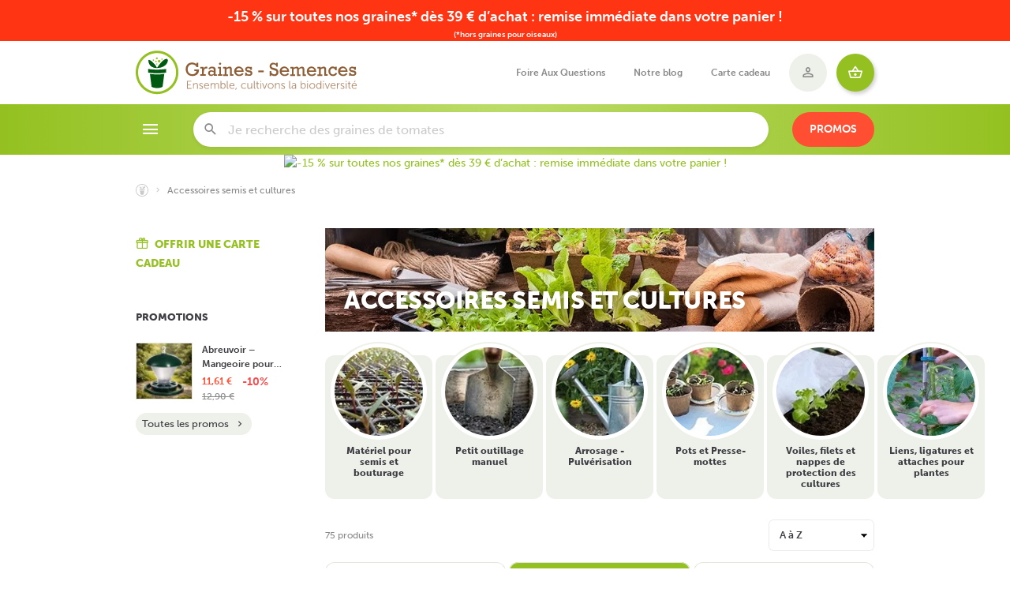

--- FILE ---
content_type: text/html; charset=utf-8
request_url: https://www.graines-semences.com/14-accessoires-semis-et-cultures
body_size: 37188
content:
<!DOCTYPE HTML>
<!--[if lt IE 7]> <html class="no-js lt-ie9 lt-ie8 lt-ie7" lang="fr-fr"><![endif]-->
<!--[if IE 7]><html class="no-js lt-ie9 lt-ie8 ie7" lang="fr-fr"><![endif]-->
<!--[if IE 8]><html class="no-js lt-ie9 ie8" lang="fr-fr"><![endif]-->
<!--[if gt IE 8]> <html class="no-js ie9" lang="fr-fr"><![endif]-->
<html lang="fr-fr">
	<head>
		            <script data-keepinline="true">
            
            // Define dataLayer and the gtag function.
            window.dataLayer = window.dataLayer || [];
            function gtag(){dataLayer.push(arguments);}

            // Set default consent to 'denied' as a placeholder
            // Determine actual values based on your own requirements
            gtag('consent', 'default', {
                'ad_storage': 'denied',
                'ad_user_data': 'denied',
                'ad_personalization': 'denied',
                'analytics_storage': 'denied',
                'functionality_storage': 'denied',
                'personalization_storage': 'denied',
                'security_storage': 'granted',
                'wait_for_update': 500
            });
            
        </script>
                <script src="https://web.cmp.usercentrics.eu/modules/autoblocker.js" data-keepinline="true" id="usercentrics-autoblocker"></script>
        <script id="usercentrics-cmp" src="https://web.cmp.usercentrics.eu/ui/loader.js" data-keepinline="true" data-settings-id="bQZkpHTSbA0SWS" async></script>

		<meta charset="utf-8" />
		
		<title>
					Matériel et accessoires de semis en vente pour potagers
				</title>

		<script data-keepinline="true">
    var cdcGtmApi = '//www.graines-semences.com/module/cdc_googletagmanager/async';
    var ajaxShippingEvent = 1;
    var ajaxPaymentEvent = 1;

/* datalayer */
dataLayer = window.dataLayer || [];
    let cdcDatalayer = {"pageCategory":"category","event":"view_item_list","ecommerce":{"currency":"EUR","items":[{"item_name":"Bac (terrine) pour semis et repiquage 38 x 24 x 6 cm","item_id":"2814","price":"5.2","price_tax_exc":"4.3","price_tax_inc":"5.2","item_brand":"graines-semences.com","item_category":"Accessoires semis et cultures","item_list_name":"Accessoires semis et cultures","item_list_id":"cat_14","index":1,"quantity":1,"google_business_vertical":"retail"},{"item_name":"Brochure Conseil","item_id":"3337","price":"0","price_tax_exc":"0","price_tax_inc":"0","item_category":"Packs de graines & Kits prets a semer","item_list_name":"Accessoires semis et cultures","item_list_id":"cat_14","index":2,"quantity":1,"google_business_vertical":"retail"},{"item_name":"Clips de fixation et tuteurage - 15 pieces","item_id":"2709","price":"2.95","price_tax_exc":"2.44","price_tax_inc":"2.95","item_brand":"graines-semences.com","item_category":"Accessoires semis et cultures","item_list_name":"Accessoires semis et cultures","item_list_id":"cat_14","index":3,"quantity":1,"google_business_vertical":"retail"},{"item_name":"Corde de jardin en jute - 100 grammes","item_id":"2872","price":"3.4","price_tax_exc":"2.81","price_tax_inc":"3.4","item_brand":"graines-semences.com","item_category":"Accessoires semis et cultures","item_list_name":"Accessoires semis et cultures","item_list_id":"cat_14","index":4,"quantity":1,"google_business_vertical":"retail"},{"item_name":"Couteau a desherber","item_id":"2598","price":"10.95","price_tax_exc":"9.05","price_tax_inc":"10.95","item_brand":"graines-semences.com","item_category":"Accessoires semis et cultures","item_list_name":"Accessoires semis et cultures","item_list_id":"cat_14","index":5,"quantity":1,"google_business_vertical":"retail"},{"item_name":"Engrais BIO pour jardin potager 750 grammes","item_id":"2638","price":"8.3","price_tax_exc":"7.83","price_tax_inc":"8.3","item_brand":"graines-semences.com","item_category":"Accessoires semis et cultures","item_list_name":"Accessoires semis et cultures","item_list_id":"cat_14","index":6,"quantity":1,"google_business_vertical":"retail"},{"item_name":"Engrais BIO pour Rosiers et Plantes Fleuries 750 grammes","item_id":"3649","price":"8.3","price_tax_exc":"7.83","price_tax_inc":"8.3","item_brand":"graines-semences.com","item_category":"Accessoires semis et cultures","item_list_name":"Accessoires semis et cultures","item_list_id":"cat_14","index":7,"quantity":1,"google_business_vertical":"retail"},{"item_name":"Engrais BIO pour Tomates et Plantes aromatiques 1,2 kg","item_id":"2640","price":"10.1","price_tax_exc":"9.53","price_tax_inc":"10.1","item_brand":"graines-semences.com","item_category":"Accessoires semis et cultures","item_list_name":"Accessoires semis et cultures","item_list_id":"cat_14","index":8,"quantity":1,"google_business_vertical":"retail"},{"item_name":"Engrais BIO universel pour jardin 1,5 kg","item_id":"2644","price":"12.9","price_tax_exc":"12.17","price_tax_inc":"12.9","item_brand":"graines-semences.com","item_category":"Accessoires semis et cultures","item_list_name":"Accessoires semis et cultures","item_list_id":"cat_14","index":9,"quantity":1,"google_business_vertical":"retail"},{"item_name":"Engrais pour Fraisiers et Petits fruits 850 grammes","item_id":"3295","price":"10.1","price_tax_exc":"9.53","price_tax_inc":"10.1","item_brand":"graines-semences.com","item_category":"Accessoires semis et cultures","item_list_name":"Accessoires semis et cultures","item_list_id":"cat_14","index":10,"quantity":1,"google_business_vertical":"retail"},{"item_name":"Engrais pour Geraniums, surfinias et plantes fleuries 750 grammes","item_id":"2642","price":"7.3","price_tax_exc":"6.89","price_tax_inc":"7.3","item_brand":"graines-semences.com","item_category":"Accessoires semis et cultures","item_list_name":"Accessoires semis et cultures","item_list_id":"cat_14","index":11,"quantity":1,"google_business_vertical":"retail"},{"item_name":"Engrais pour Lavandes 750 grammes","item_id":"2650","price":"7.4","price_tax_exc":"6.98","price_tax_inc":"7.4","item_brand":"graines-semences.com","item_category":"Accessoires semis et cultures","item_list_name":"Accessoires semis et cultures","item_list_id":"cat_14","index":12,"quantity":1,"google_business_vertical":"retail"},{"item_name":"Engrais Rose universel 1 kg","item_id":"3294","price":"9.65","price_tax_exc":"9.1","price_tax_inc":"9.65","item_brand":"graines-semences.com","item_category":"Accessoires semis et cultures","item_list_name":"Accessoires semis et cultures","item_list_id":"cat_14","index":13,"quantity":1,"google_business_vertical":"retail"},{"item_name":"Etiquettes a planter","item_id":"2531-479","price":"5.8","price_tax_exc":"4.79","price_tax_inc":"5.8","item_brand":"graines-semences.com","item_category":"Accessoires semis et cultures","item_variant":"50 etiquettes a planter ou a pendre 13 cm","item_list_name":"Accessoires semis et cultures","item_list_id":"cat_14","index":14,"quantity":1,"google_business_vertical":"retail"},{"item_name":"Etiquettes a planter","item_id":"2531-480","price":"5.3","price_tax_exc":"4.38","price_tax_inc":"5.3","item_brand":"graines-semences.com","item_category":"Accessoires semis et cultures","item_variant":"50 etiquettes a planter ou a pendre 10 cm (4 couleurs)","item_list_name":"Accessoires semis et cultures","item_list_id":"cat_14","index":15,"quantity":1,"google_business_vertical":"retail"},{"item_name":"Etiquettes a planter","item_id":"2531-559","price":"5.1","price_tax_exc":"4.21","price_tax_inc":"5.1","item_brand":"graines-semences.com","item_category":"Accessoires semis et cultures","item_variant":"24 etiquettes a planter en BOIS 15 cm","item_list_name":"Accessoires semis et cultures","item_list_id":"cat_14","index":16,"quantity":1,"google_business_vertical":"retail"},{"item_name":"Fil a ligaturer entoure de caoutchouc 7 m","item_id":"3289","price":"5.59","price_tax_exc":"4.62","price_tax_inc":"5.59","item_brand":"graines-semences.com","item_category":"Accessoires semis et cultures","item_list_name":"Accessoires semis et cultures","item_list_id":"cat_14","index":17,"quantity":1,"google_business_vertical":"retail"},{"item_name":"Fil de ligature arme - 30 metres","item_id":"3288","price":"2.99","price_tax_exc":"2.47","price_tax_inc":"2.99","item_brand":"graines-semences.com","item_category":"Accessoires semis et cultures","item_list_name":"Accessoires semis et cultures","item_list_id":"cat_14","index":18,"quantity":1,"google_business_vertical":"retail"},{"item_name":"Filet - voile anti-insectes 2,1 x 4,5 metres","item_id":"2676","price":"21.9","price_tax_exc":"18.1","price_tax_inc":"21.9","item_brand":"graines-semences.com","item_category":"Accessoires semis et cultures","item_list_name":"Accessoires semis et cultures","item_list_id":"cat_14","index":19,"quantity":1,"google_business_vertical":"retail"},{"item_name":"Fourche a main","item_id":"2615","price":"11.95","price_tax_exc":"9.88","price_tax_inc":"11.95","item_brand":"graines-semences.com","item_category":"Accessoires semis et cultures","item_list_name":"Accessoires semis et cultures","item_list_id":"cat_14","index":20,"quantity":1,"google_business_vertical":"retail"},{"item_name":"Germoir a 3 etages","item_id":"3216","price":"19.55","price_tax_exc":"16.16","price_tax_inc":"19.55","item_brand":"graines-semences.com","item_category":"Accessoires semis et cultures","item_list_name":"Accessoires semis et cultures","item_list_id":"cat_14","index":21,"quantity":1,"google_business_vertical":"retail"},{"item_name":"Housse de protection pour tomates 5 metres","item_id":"2561","price":"7.85","price_tax_exc":"6.49","price_tax_inc":"7.85","item_brand":"graines-semences.com","item_category":"Accessoires semis et cultures","item_list_name":"Accessoires semis et cultures","item_list_id":"cat_14","index":22,"quantity":1,"google_business_vertical":"retail"},{"item_name":"Kit 25 etiquettes-2 outils pour repiquage-1 crayon","item_id":"441","price":"3.95","price_tax_exc":"3.26","price_tax_inc":"3.95","item_brand":"graines-semences.com","item_category":"Accessoires semis et cultures","item_list_name":"Accessoires semis et cultures","item_list_id":"cat_14","index":23,"quantity":1,"google_business_vertical":"retail"},{"item_name":"Kits de germination Germie","item_id":"3424-789","price":"24.95","price_tax_exc":"20.62","price_tax_inc":"24.95","item_brand":"graines-semences.com","item_category":"Accessoires semis et cultures","item_variant":"Kit de germination taille S (41 alveoles)","item_list_name":"Accessoires semis et cultures","item_list_id":"cat_14","index":24,"quantity":1,"google_business_vertical":"retail"},{"item_name":"Kits de germination Germie","item_id":"3424-790","price":"24.95","price_tax_exc":"20.62","price_tax_inc":"24.95","item_brand":"graines-semences.com","item_category":"Accessoires semis et cultures","item_variant":"Kit de germination taille M (25 alveoles)","item_list_name":"Accessoires semis et cultures","item_list_id":"cat_14","index":25,"quantity":1,"google_business_vertical":"retail"},{"item_name":"Kits de germination Germie","item_id":"3424-791","price":"24.95","price_tax_exc":"20.62","price_tax_inc":"24.95","item_brand":"graines-semences.com","item_category":"Accessoires semis et cultures","item_variant":"Kit de germination taille L (13 alveoles) ","item_list_name":"Accessoires semis et cultures","item_list_id":"cat_14","index":26,"quantity":1,"google_business_vertical":"retail"},{"item_name":"Livre - Fleurs & Biodiversite au jardin","item_id":"3505","price":"3.65","price_tax_exc":"3.44","price_tax_inc":"3.65","item_brand":"graines-semences.com","item_category":"Librairie - Conseils Jardinage et Biodiversite","item_list_name":"Accessoires semis et cultures","item_list_id":"cat_14","index":27,"quantity":1,"google_business_vertical":"retail"},{"item_name":"Livre - Nos conseils indispensables pour reussir semis et recoltes","item_id":"3319","price":"3.15","price_tax_exc":"2.97","price_tax_inc":"3.15","item_brand":"graines-semences.com","item_category":"Librairie - Conseils Jardinage et Biodiversite","item_list_name":"Accessoires semis et cultures","item_list_id":"cat_14","index":28,"quantity":1,"google_business_vertical":"retail"},{"item_name":"Marqueur indelebile pour etiquettes - 2 pieces","item_id":"3264","price":"3","price_tax_exc":"2.48","price_tax_inc":"3","item_brand":"graines-semences.com","item_category":"Accessoires semis et cultures","item_list_name":"Accessoires semis et cultures","item_list_id":"cat_14","index":29,"quantity":1,"google_business_vertical":"retail"},{"item_name":"Mini serre souple","item_id":"2530-505","price":"5.65","price_tax_exc":"4.67","price_tax_inc":"5.65","item_brand":"graines-semences.com","item_category":"Accessoires semis et cultures","item_variant":"25 x 11 x 7 cm  + 10 pastilles de coco","item_list_name":"Accessoires semis et cultures","item_list_id":"cat_14","index":30,"quantity":1,"google_business_vertical":"retail"}]},"google_tag_params":{"ecomm_pagetype":"category","ecomm_category":"Accessoires semis et cultures"},"userLogged":0,"userId":"guest_30790130"};
    dataLayer.push(cdcDatalayer);

/* call to GTM Tag */
(function(w,d,s,l,i){w[l]=w[l]||[];w[l].push({'gtm.start':
new Date().getTime(),event:'gtm.js'});var f=d.getElementsByTagName(s)[0],
j=d.createElement(s),dl=l!='dataLayer'?'&l='+l:'';j.async=true;j.src=
'https://www.googletagmanager.com/gtm.js?id='+i+dl;f.parentNode.insertBefore(j,f);
})(window,document,'script','dataLayer','GTM-NSB5B3HF');

/* async call to avoid cache system for dynamic data */
dataLayer.push({
  'event': 'datalayer_ready'
});
</script>

					<meta name="description" content="La réussite de vos semis, repiquages et bouturages dépend entre autres de l’usage d’ustensiles simples, bon marché et efficaces." />
							<meta name="keywords" content="semoir, étiquettes, pots, mini-serre, serre, jyffi, pastille, tourbe, protection, plantoir" />
				<meta name="generator" content="PrestaShop" />
		<meta name="robots" content="index,follow" />
		<meta name="viewport" content="width=device-width, minimum-scale=0.25, maximum-scale=2.0, initial-scale=1.0" />
		<meta name="apple-mobile-web-app-capable" content="yes" />
														<link rel="stylesheet" href="https://www.graines-semences.com/themes/enetb-base/cache/v_1115_67e1672d60c97f9c085322f8857e4df1_all_static.css" type="text/css" media="all" />
																<link rel="stylesheet" href="https://fonts.googleapis.com/css?family=Montserrat:regular,800,900%7CPoppins:300,regular,500,600,700,100,200,800,900%7CDM+Serif+Display:regular,italic&amp;subset=latin%2Clatin-ext" type="text/css" media="all" />
																<link rel="stylesheet" href="https://fonts.googleapis.com/css?family=Open+Sans" type="text/css" media="all" />
																<link rel="stylesheet" href="https://www.graines-semences.com/themes/enetb-base/cache/v_1115_ad71101f8ae648f54d28d1bc612fb4e6_all_dynamic.css" type="text/css" media="all" />
														<script type="text/javascript" data-usercentrics="ignore">/* <![CDATA[ */;var BSIDE_AJAX_URL='https://www.graines-semences.com/module/bside/ajax';var BSIDE_ENABLE_IMAGE_SLIDE=false;var CUSTOMIZE_TEXTFIELD=1;var LS_Meta={"v":"6.6.9"};var PS_CATALOG_MODE=false;var PS_SHOW_PRICES=true;var added_to_wishlist='Le produit à été ajouté avec succès à vos favoris';var added_to_wishlist_btn='Voir ma liste de favoris';var ajax_allowed=true;var ajaxsearch=true;var baseDir='https://www.graines-semences.com/';var baseUri='https://www.graines-semences.com/';var blocksocial_facebook_url='https://www.facebook.com/grainessemences';var blocksocial_instagram_url='https://www.instagram.com/grainessemences/';var blocksocial_youtube_url='https://www.youtube.com/channel/UCbFFg6qofQEdzIijaDdu4jg';var buttonBecomesCheckout=false;var checkoutButton='<span class="hidden-xs">Voir le panier</span><span class="visible-xs-inline-block">Panier</span>';var checkoutLink='https://www.graines-semences.com/commande?step=0';var comparator_max_item=0;var comparedProductsIds=[];var connexion_url='https://www.graines-semences.com/connexion?back=https://www.graines-semences.com/module/blockwishlist/mywishlist';var contentOnly=false;var currency={"id":1,"name":"Euro","iso_code":"EUR","iso_code_num":"978","sign":"\u20ac","blank":"1","conversion_rate":"1.000000","deleted":"0","format":"2","decimals":"1","active":"1","auto_format":false,"prefix":"","suffix":" \u20ac","id_lang":null,"id_shop":"1","id_shop_list":null,"force_id":false};var currencyBlank=1;var currencyFormat=2;var currencyISO='EUR';var currencyModes={"USD":false,"EUR":false};var currencyRate=1;var currencySign='€';var customizationIdMessage='Personnalisation';var delete_txt='Supprimer';var displayList=false;var fancyboxErrorTitle='Oops. There has been a problem.';var freeProductTranslation='Offert !';var freeShippingTranslation='Gratuite !';var gdpr_cookie_choice='custom';var generated_date=1769126888;var hasDeliveryAddress=false;var highDPI=false;var id_lang=1;var img_dir='https://www.graines-semences.com/themes/enetb-base/img/';var inputFiles_buttonHtml='Parcourir';var inputFiles_defaultHtml='Aucun fichier sélectionné';var instantsearch=false;var iqitmegamenu_swwidth=true;var isGuest=0;var isLogged=0;var isTouchDevice=false;var lang_iso='fr';var language_code='fr-fr';var login_required='Vous devez être connecté pour gérer vos listes';var login_required_btn='Connexion';var max_item='Vous ne pouvez pas ajouter plus de 0 produit(s) dans le comparateur.';var min_item='Veuillez choisir au moins 1 produit.';var mywishlist_url='https://www.graines-semences.com/module/blockwishlist/mywishlist';var page_name='category';var pixel_ids='348622035601824';var placeholder_blocknewsletter='Votre adresse e-mail';var placeholder_prefix='Je recherche';var pp_custom_add_to_cart=null;var priceDisplayMethod=0;var priceDisplayPrecision=2;var quantity_txt='Quantité';var quickView=true;var randomSentences=["des graines de tomates"," des graines bios"," des graines de fleurs"," des graines de plantes aromatiques","une vari\u00e9t\u00e9 sp\u00e9cifique","des graines de l\u00e9gumes","des kits pr\u00eats \u00e0 semer","des acc\u00e9ssoires et du mat\u00e9riel de jardin","des graines et mangeoires pour oiseaux","des bulbes \u00e0 fleurs","des bulbes potager"];var removingLinkText='supprimer cet article du panier';var request='https://www.graines-semences.com/14-accessoires-semis-et-cultures';var roundMode=2;var shop_name='Graines-Semences';var showPopup=true;var show_prices=true;var single_event_tracking=0;var static_token='5b194368ceb69ca65c81c430864e5fd2';var toBeDetermined='À définir';var token='ee479e33e69d77063024993cd582088c';var useWebp=true;var usingSecureMode=true;var vatnumber_required='0';/* ]]> */</script>

						<script src="https://www.graines-semences.com/themes/enetb-base/cache/v_976_270c6d473c7f5bcc7223070ccd2b603b_static.js" data-usercentrics="ignore" type="text/javascript"></script>
						<script src="https://www.graines-semences.com/themes/enetb-base/cache/v_976_702874097a275a923416b9651d42348c_dynamic.js" data-usercentrics="ignore" type="text/javascript"></script>
						<script src="/modules/facebookconversiontrackingplus/views/js/events.js" data-usercentrics="Facebook Pixel" type="text/plain" data-uc-allowed="true"></script>
							    <meta property="og:site_name" content="Graines-Semences" module="enetopengraph">
    <meta property="og:title" content="Matériel et accessoires de semis en vente pour potagers" module="enetopengraph">
    <meta property="og:description" content="La réussite de vos semis, repiquages et bouturages dépend entre autres de l’usage d’ustensiles simples, bon marché et efficaces." module="enetopengraph">
    <meta property="og:image" content="https://www.graines-semences.com/img/c/14.webp" module="enetopengraph">
    <meta property="og:type" content="product.group" module="enetopengraph">
    <meta property="og:url" content="https://www.graines-semences.com/14-accessoires-semis-et-cultures" module="enetopengraph">
            <style>
            .seosa_product_label_hint_1 {
                display: none;
                position: absolute;
                background: #000000;
                color: white;
                border-radius: 3px;
                font-size:0.9rem;
                line-height:1.25rem;
                top: 0;
                right: -10px;
                margin-right: -150px;
                z-index: 1000;
                opacity: 1;
                width: 150px;
                padding: 5px;
            }
            .seosa_product_label_hint_1:after {
                border-bottom: solid transparent 7px;
                border-top: solid transparent 7px;
                border-right: solid #000000 10px;
                top: 7px;
                content: " ";
                height: 0;
                right: 100%;
                position: absolute;
                width: 0;
            }
        </style>
            <style>
            .seosa_product_label_hint_2 {
                display: none;
                position: absolute;
                background: #000000;
                color: white;
                border-radius: 3px;
                font-size:0.9rem;
                line-height:1.25rem;
                top: 0;
                right: -10px;
                margin-right: -150px;
                z-index: 1000;
                opacity: 1;
                width: 150px;
                padding: 5px;
            }
            .seosa_product_label_hint_2:after {
                border-bottom: solid transparent 7px;
                border-top: solid transparent 7px;
                border-right: solid #000000 10px;
                top: 7px;
                content: " ";
                height: 0;
                right: 100%;
                position: absolute;
                width: 0;
            }
        </style>
            <style>
            .seosa_product_label_hint_3 {
                display: none;
                position: absolute;
                background: #000000;
                color: white;
                border-radius: 3px;
                font-size:0.9rem;
                line-height:1.25rem;
                top: 0;
                right: -10px;
                margin-right: -150px;
                z-index: 1000;
                opacity: 1;
                width: 150px;
                padding: 5px;
            }
            .seosa_product_label_hint_3:after {
                border-bottom: solid transparent 7px;
                border-top: solid transparent 7px;
                border-right: solid #000000 10px;
                top: 7px;
                content: " ";
                height: 0;
                right: 100%;
                position: absolute;
                width: 0;
            }
        </style>
            <style>
            .seosa_product_label_hint_4 {
                display: none;
                position: absolute;
                background: #000000;
                color: white;
                border-radius: 3px;
                font-size:0.9rem;
                line-height:1.25rem;
                top: 0;
                right: -10px;
                margin-right: -150px;
                z-index: 1000;
                opacity: 0.85;
                width: 150px;
                padding: 5px;
            }
            .seosa_product_label_hint_4:after {
                border-bottom: solid transparent 7px;
                border-top: solid transparent 7px;
                border-right: solid #000000 10px;
                top: 7px;
                content: " ";
                height: 0;
                right: 100%;
                position: absolute;
                width: 0;
            }
        </style>
    <meta name="generator" content="Powered by Creative Slider 6.6.9 - Multi-Purpose, Responsive, Parallax, Mobile-Friendly Slider Module for PrestaShop." />
<script type="text/javascript">/* <![CDATA[ */;(function(){window.sib={equeue:[],client_key:"rcer061kak8740ftm27f9u9n"};window.sib.email_id='';window.sendinblue={};for(var j=['track','identify','trackLink','page'],i=0;i<j.length;i++){(function(k){window.sendinblue[k]=function(){var arg=Array.prototype.slice.call(arguments);(window.sib[k]||function(){var t={};t[k]=arg;window.sib.equeue.push(t);})(arg[0],arg[1],arg[2]);};})(j[i]);}
var n=document.createElement("script"),i=document.getElementsByTagName("script")[0];n.type="text/javascript",n.id="sendinblue-js",n.async=!0,n.src="https://sibautomation.com/sa.js?key="+window.sib.client_key,i.parentNode.insertBefore(n,i),window.sendinblue.page();})();$(document).ready(function(){$('.sib_tracking').on('click',function(e){$.ajax({url:'/modules/enetsendinblue/enetsendinblue-ajax.php',type:'POST',data:{ajax:1,action:'sendEvent',event:$(this).data('event-sendinblue')},success:function(response){},error:function(e){}})})});/* ]]> */</script>
<!-- Global site tag (gtag.js) - Google Analytics -->
<script async src="https://www.googletagmanager.com/gtag/js?id=G-QMG4QFCEP6" data-keepinline="true"></script>
<script data-keepinline="true">
    window.dataLayer = window.dataLayer || [];
    
    function gtag(){dataLayer.push(arguments);}
    
    gtag('js', new Date());


    gtag('config', 'G-QMG4QFCEP6', {
        'client_id': '3irvs8g735ptmq9q08u09qadio',
        'session_id': '3irvs8g735ptmq9q08u09qadio',
    });
</script><meta name="application-name" content="Graines-Semences" /><meta name="apple-mobile-web-app-capable" content="yes" /><meta name="apple-mobile-web-app-title" content="Graines-Semences" /><meta name="msapplication-TileColor" content="#FFF" /><meta name="theme-color" content="#FFF" /><meta name="apple-mobile-web-app-status-bar-style" content="#FFF" /><link rel="apple-touch-icon" sizes="57x57" href="/img/favicon/apple-icon-57x57.png?v=230126010107" /><link rel="apple-touch-icon" sizes="60x60" href="/img/favicon/apple-icon-60x60.png?v=230126010107" /><link rel="apple-touch-icon" sizes="72x72" href="/img/favicon/apple-icon-72x72.png?v=230126010107" /><link rel="apple-touch-icon" sizes="114x114" href="/img/favicon/apple-icon-114x114.png?v=230126010107" /><link rel="apple-touch-icon" sizes="76x76" href="/img/favicon/apple-icon-76x76.png?v=230126010107" /><link rel="apple-touch-icon" sizes="120x120" href="/img/favicon/apple-icon-120x120.png?v=230126010107" /><link rel="apple-touch-icon" sizes="152x152" href="/img/favicon/apple-icon-152x152.png?v=230126010107" /><link rel="apple-touch-icon" sizes="180x180" href="/img/favicon/apple-icon-180x180.png?v=230126010107" /><link rel="icon" type="image/png" href="/img/favicon/favicon-16x16.png?v=230126010107" sizes="16x16" /><link rel="icon" type="image/png" href="/img/favicon/favicon-32x32.png?v=230126010107" sizes="32x32" /><link rel="icon" type="image/png" href="/img/favicon/favicon-64x64.png?v=230126010107" sizes="64x64" /><link rel="icon" type="image/png" href="/img/favicon/favicon-96x96.png?v=230126010107" sizes="96x96" /><link rel="icon" type="image/png" href="/img/favicon/android-icon-36x36.png?v=230126010107" sizes="36x36" /><link rel="icon" type="image/png" href="/img/favicon/android-icon-48x48.png?v=230126010107" sizes="48x48" /><link rel="icon" type="image/png" href="/img/favicon/android-icon-72x72.png?v=230126010107" sizes="72x72" /><link rel="icon" type="image/png" href="/img/favicon/android-icon-96x96.png?v=230126010107" sizes="96x96" /><link rel="icon" type="image/png" href="/img/favicon/android-icon-144x144.png?v=230126010107" sizes="144x144" /><link rel="icon" type="image/png" href="/img/favicon/android-icon-192x192.png?v=230126010107" sizes="192x192" /><link rel="icon" type="image/png" href="/img/favicon/android-icon-192x192.png?v=230126010107" sizes="192x192" /><meta name="msapplication-TileImage" content="/img/favicon/ms-icon-144x144.png?v=230126010107" /><meta name="msapplication-square70x70logo" content="/img/favicon/ms-icon-70x70.png?v=230126010107" /><meta name="msapplication-square150x150logo" content="/img/favicon/ms-icon-150x150.png?v=230126010107" /><meta name="msapplication-wide310x150logo" content="/img/favicon/ms-icon-310x150.png?v=230126010107" /><meta name="msapplication-square310x310logo" content="/img/favicon/ms-icon-310x310.png?v=230126010107" /><link rel="manifest" href="/img/favicon/manifest.json?v=230126010107" /><link rel="next" href="https://www.graines-semences.com/14-accessoires-semis-et-cultures?p=2"><link rel="canonical" href="https://www.graines-semences.com/14-accessoires-semis-et-cultures">
<link rel="alternate" href="https://www.graines-semences.com/14-accessoires-semis-et-cultures" hreflang="fr-fr">
<link rel="alternate" href="https://www.graines-semences.com/14-accessoires-semis-et-cultures" hreflang="x-default">
<style>#htmlcontent-29 .item-html {
    box-shadow: 0 0 12px rgba(0,0,0, 0.1);
}</style>
		<!--[if IE 8]>
		<script src="https://oss.maxcdn.com/libs/html5shiv/3.7.0/html5shiv.js"></script>
		<script src="https://oss.maxcdn.com/libs/respond.js/1.3.0/respond.min.js"></script>
		<![endif]-->
		<link rel="stylesheet" href="https://use.typekit.net/uel2vot.css" crossorigin>
	</head>
	<body id="category" class="category category-14 category-accessoires-semis-et-cultures show-left-column hide-right-column lang_fr">

	
		<!-- Google Tag Manager (noscript) -->
<noscript><iframe src="https://www.googletagmanager.com/ns.html?id=GTM-NSB5B3HF"
height="0" width="0" style="display:none;visibility:hidden"></iframe></noscript>
<!-- End Google Tag Manager (noscript) -->

	
					<div id="page">
										<div id="banner">
						<div id="banner_thin" class="htmlcontent " style="background-color: #ff3413;"   >
		<p style="padding: 8px 0; font-size: 18px; padding-bottom: 0;">-15 % sur toutes nos graines* dès 39 € d’achat : remise immédiate dans votre panier !</p>
<small style="margin-bottom: 0;">(*hors graines pour oiseaux)</small> 					</div>

				</div>
			
			<header id="header">
				<nav id="header_nav">
					<div class="container">
						<div class="row">
							<a id="header_logo" class="shop-logo header_link_block" href="https://www.graines-semences.com/" title="Graines-Semences">
								<img class="img-responsive" src="https://www.graines-semences.com/img/graines-semences-logo-1627397641.svg" alt="Graines-Semences" title="Graines-Semences" width="120" height="29"/>	
							</a>
							
								<div id="htmlcontent_28_1" class="htmlcontent header_link"   >
		<a href="/faqs" class="header_link_block"><span>Foire Aux Questions</span></a> 					</div>
	<div id="blog_link" class="htmlcontent header_link"   >
		<a href="/525-notre-blog" class="header_link_block"><span>Notre blog</span></a> 					</div>
	<div id="giftcard_nav" class="htmlcontent header_link"   >
		<a href="https://www.graines-semences.com/carte-cadeau" class="header_link_block"><span>Carte cadeau</span></a> 					</div>
<!-- Block user information module TOP  -->
			<div id="blockuserinfo" class="blockuserinfo-block header_link">
			<a class="header_link_block" href="https://www.graines-semences.com/mon-compte" title="Connectez-vous à votre compte client" rel="nofollow">
				<span class="header_link_label">Mon compte</span>
			</a>
		</div>
	<!-- /Block user information module TOP  --><!-- MODULE Block cart -->
<div id="block_shopping_cart" class="header_link shopping_cart">
	<a href="https://www.graines-semences.com/commande?step=0" title="Voir mon panier" rel="nofollow" class="header_link_block sidebar_toggle" data-controls="blockcart_sidebar">
		<span id="cart_quantity" class="ajax_cart_quantity"  style="display:none;">0</span>
		<span class="header_link_label">
			<strong>Panier</strong>
			
			<span class="ajax_cart_quantity"  style="display:none;">0</span>
			<span class="ajax_cart_product_txt" style="display:none;">Produit</span>
			<span class="ajax_cart_product_txt_s" style="display:none;">Produits</span>
			<span class="ajax_cart_total" style="display:none;">
							</span>
			<span class="ajax_cart_no_product" >(vide)</span>
		</span>
	</a>
			<div id="blockcart_sidebar" class="cart_block sidebar">
			<!-- block list of products -->
			<div class="block_content sidebar_block cart_block_list">
				<p class="h3 sidebar_header">Mon panier</p>

					<div class="sidebar_body">
					
					<p class="cart_block_no_products">
						Aucun produit
					</p>

					
										<div class="cart-prices" style="display:none;">
																							</div>
				</div>
				<div class="sidebar_footer">
										<div class="cart-prices-line last-line">
						<span class="price cart_block_total ajax_block_cart_total">
							0,00 €
						</span>
						<span>Total</span>
					</div>
					
					<p class="cart-buttons " style="display:none;">
						<a id="button_goto_cart" class="btn btn-primary btn-lg btn-block" href="https://www.graines-semences.com/commande?step=0" title="Mon panier" rel="nofollow">
							<span>Mon panier</span>
							<i class="icon-chevron-right right"></i>
						</a>
					</p>
					<span class="continue btn btn-lg btn-block sidebar_toggle" data-controls="blockcart_sidebar" title="Continuer mes achats">
						<i class="icon-chevron-left left"></i>
						<span>Continuer mes achats</span>
					</span>
				</div>
			</div>
		</div><!-- .cart_block -->
	</div>
<!-- /MODULE Block cart -->
						</div>
					</div>
				</nav>

				<div id="header_top">
					<div class="container">
						<div class="row">
							<div id="sidebar_icon" class="header_link">
								<a href="#" class="sidebar_toggle header_link_block" data-controls="sidebar">
									<span class="header_link_label">Menu</span>
								</a>
							</div>							
						
							<div class="iqitmegamenu-wrapper cbp-hor-width-1">
	<div id="iqitmegamenu-horizontal" class="iqitmegamenu cbp-nosticky" role="navigation">
				<div class="container">
								
			<nav id="cbp-hrmenu" class="cbp-hrmenu cbp-horizontal cbp-hrsub-narrow cbp-fade     cbp-submenu-notarrowed  cbp-submenu-notarrowed  ">
				<ul>
										<li class="cbp-hrmenu-tab cbp-hrmenu-tab-3 cbp-onlyicon ">
												<a href="https://www.graines-semences.com/" aria-label="Accueil">
													<span class="cbp-tab-title"><i class="icon-home cbp-mainlink-icon"></i></span></a>
											</li>
										<li class="cbp-hrmenu-tab cbp-hrmenu-tab-4  cbp-has-submeu">
												<a role="button" class="cbp-empty-mlink">
													<span class="cbp-tab-title"><i class="icon-menu cbp-mainlink-icon"></i>Nos produits<i class="icon fa icon-chevron-down cbp-submenu-aindicator"></i></span></a>
												<div class="cbp-hrsub cbp-tabs col-xs-12">
							<div class="cbp-triangle-container"><div class="cbp-triangle-top"></div><div class="cbp-triangle-top-back"></div></div>
							<div class="cbp-hrsub-inner">
																								<div class="container-xs-height cbp-tabs-container">
									<div class="row row-xs-height">
										<div class="col-xs-2 col-xs-height cbp-tab-pane-menu">
											<ul class="cbp-hrsub-tabs-names cbp-tabs-names">
																																				<li class="innertab-11 active">
													<a href="#11-innertab-4"  data-link="https://www.graines-semences.com/518-packs-de-graines-kits-pret-a-semer" >
																																							Packs &amp; Kits prêts à semer 																									</a><i class="icon-chevron-right cbp-submenu-it-indicator"></i><span class="cbp-inner-border-hider"></span></li>
																								<li class="innertab-12 ">
													<a href="#12-innertab-4"  data-link="https://www.graines-semences.com/7-fleurs" >
																																							Fleurs 																									</a><i class="icon-chevron-right cbp-submenu-it-indicator"></i><span class="cbp-inner-border-hider"></span></li>
																								<li class="innertab-13 ">
													<a href="#13-innertab-4"  data-link="https://www.graines-semences.com/6-legumes" >
																																							Légumes 																									</a><i class="icon-chevron-right cbp-submenu-it-indicator"></i><span class="cbp-inner-border-hider"></span></li>
																								<li class="innertab-21 ">
													<a href="#21-innertab-4"  data-link="https://www.graines-semences.com/567-bulbes-potagers-plantes-fleurs-automne-printemps" >
																																							Bulbes à planter 																									</a><i class="icon-chevron-right cbp-submenu-it-indicator"></i><span class="cbp-inner-border-hider"></span></li>
																								<li class="innertab-14 ">
													<a href="#14-innertab-4"  data-link="https://www.graines-semences.com/8-plantes-aromatiques-et-medicinales" >
																																							Plantes aromatiques 																									</a><i class="icon-chevron-right cbp-submenu-it-indicator"></i><span class="cbp-inner-border-hider"></span></li>
																								<li class="innertab-15 ">
													<a href="#15-innertab-4"  data-link="https://www.graines-semences.com/14-accessoires-semis-et-cultures" >
																																							Accessoires semis &amp; cultures 																									</a><i class="icon-chevron-right cbp-submenu-it-indicator"></i><span class="cbp-inner-border-hider"></span></li>
																								<li class="innertab-19 ">
													<a href="#19-innertab-4"  data-link="https://www.graines-semences.com/552-engrais-terreaux-pastilles-coco" >
																																							Engrais - Terreaux et pastilles coco 																									</a><i class="icon-chevron-right cbp-submenu-it-indicator"></i><span class="cbp-inner-border-hider"></span></li>
																								<li class="innertab-16 ">
													<a href="#16-innertab-4"  data-link="https://www.graines-semences.com/490-proteger-votre-jardin" >
																																							Protéger votre jardin 																									</a><i class="icon-chevron-right cbp-submenu-it-indicator"></i><span class="cbp-inner-border-hider"></span></li>
																								<li class="innertab-17 ">
													<a href="#17-innertab-4"  data-link="https://www.graines-semences.com/545-nourriture-mangeoires-graines-oiseaux-jardin" >
																																							Nourriture, mangeoires et nichoirs pour oiseaux 																									</a><i class="icon-chevron-right cbp-submenu-it-indicator"></i><span class="cbp-inner-border-hider"></span></li>
																								<li class="innertab-20 ">
													<a href="#20-innertab-4"  data-link="https://www.graines-semences.com/555-librairie-livres-livret-conseils-jardinage-potager-fleurs-legumes" >
																																							Librairie et Conseils Jardinage 																									</a><i class="icon-chevron-right cbp-submenu-it-indicator"></i><span class="cbp-inner-border-hider"></span></li>
																								<li class="innertab-22 ">
													<a href="#22-innertab-4"  data-link="https://www.graines-semences.com/571-idees-cadeaux-originales-pour-le-jardin" >
																																							Idées Cadeaux Originales pour le Jardin 																									</a><i class="icon-chevron-right cbp-submenu-it-indicator"></i><span class="cbp-inner-border-hider"></span></li>
																																			</ul>	
										</div>
								
																																<div role="tabpanel" class="col-xs-10 col-xs-height tab-pane cbp-tab-pane active innertabcontent-11"  id="11-innertab-4">

																								<div class="clearfix">
																								
<div class="row menu_row menu-element  first_rows menu-element-id-1">
	

						
<div class="col-xs-12 cbp-menu-column cbp-menu-element menu-element-id-2 " >
	<div class="cbp-menu-column-inner">
			
				
														<div class="row cbp-categories-row">
																				<div class="col-xs-2">
								<div class="cbp-category-link-w">
																		<a href="https://www.graines-semences.com/519-packs-et-kits-de-graines-legumes" class="cbp-category-thumb">
										<img class="replace-2x img-responsive lazyload" src="" data-src="https://www.graines-semences.com/img/c/519-0_thumb.jpg" alt="Packs et kits de graines légumes" width="120" height="120" />
									</a>
									
									<a href="https://www.graines-semences.com/519-packs-et-kits-de-graines-legumes" class="cbp-column-title cbp-category-title">Packs et kits de graines légumes</a>

																	</div>
							</div>
																											<div class="col-xs-2">
								<div class="cbp-category-link-w">
																		<a href="https://www.graines-semences.com/520-packs-et-kits-de-graines-fleurs" class="cbp-category-thumb">
										<img class="replace-2x img-responsive lazyload" src="" data-src="https://www.graines-semences.com/img/c/520-0_thumb.jpg" alt="Packs et kits de graines fleurs" width="120" height="120" />
									</a>
									
									<a href="https://www.graines-semences.com/520-packs-et-kits-de-graines-fleurs" class="cbp-column-title cbp-category-title">Packs et kits de graines fleurs</a>

																	</div>
							</div>
																											<div class="col-xs-2">
								<div class="cbp-category-link-w">
																		<a href="https://www.graines-semences.com/521-packs-et-kits-de-graines-aromatiques" class="cbp-category-thumb">
										<img class="replace-2x img-responsive lazyload" src="" data-src="https://www.graines-semences.com/img/c/521-0_thumb.jpg" alt="Packs et kits de graines aromatiques" width="120" height="120" />
									</a>
									
									<a href="https://www.graines-semences.com/521-packs-et-kits-de-graines-aromatiques" class="cbp-column-title cbp-category-title">Packs et kits de graines aromatiques</a>

																	</div>
							</div>
																											<div class="col-xs-2">
								<div class="cbp-category-link-w">
																		<a href="https://www.graines-semences.com/522-packs-et-kits-saisonniers" class="cbp-category-thumb">
										<img class="replace-2x img-responsive lazyload" src="" data-src="https://www.graines-semences.com/img/c/522-0_thumb.jpg" alt="Packs et kits saisonniers" width="120" height="120" />
									</a>
									
									<a href="https://www.graines-semences.com/522-packs-et-kits-saisonniers" class="cbp-column-title cbp-category-title">Packs et kits saisonniers</a>

																	</div>
							</div>
																											<div class="col-xs-2">
								<div class="cbp-category-link-w">
																		<a href="https://www.graines-semences.com/548-packs-et-kits-de-graines-bio" class="cbp-category-thumb">
										<img class="replace-2x img-responsive lazyload" src="" data-src="https://www.graines-semences.com/img/c/548-0_thumb.jpg" alt="Packs et kits de graines BIO" width="120" height="120" />
									</a>
									
									<a href="https://www.graines-semences.com/548-packs-et-kits-de-graines-bio" class="cbp-column-title cbp-category-title">Packs et kits de graines BIO</a>

																	</div>
							</div>
																		</div>
										

						
<div class="row menu_row menu-element  menu-element-id-4">
	

		</div>					</div>
	</div>					
<div class="col-xs-3 cbp-menu-column cbp-menu-element menu-element-id-3 cbp-empty-column" >
	<div class="cbp-menu-column-inner">
			
				
			

			</div>
	</div>				</div>               
																								</div>
												
											</div>
																						<div role="tabpanel" class="col-xs-10 col-xs-height tab-pane cbp-tab-pane  innertabcontent-12"  id="12-innertab-4">

																								<div class="clearfix">
																								
<div class="row menu_row menu-element  first_rows menu-element-id-1">
	

						
<div class="col-xs-12 cbp-menu-column cbp-menu-element menu-element-id-2 " >
	<div class="cbp-menu-column-inner">
			
				
														<div class="row cbp-categories-row">
																				<div class="col-xs-2">
								<div class="cbp-category-link-w">
																		<a href="https://www.graines-semences.com/468-fleurs-biologiques" class="cbp-category-thumb">
										<img class="replace-2x img-responsive lazyload" src="" data-src="https://www.graines-semences.com/img/c/468-1_thumb.jpg" alt="Fleurs biologiques" width="120" height="120" />
									</a>
									
									<a href="https://www.graines-semences.com/468-fleurs-biologiques" class="cbp-column-title cbp-category-title">Fleurs biologiques</a>

																	</div>
							</div>
																											<div class="col-xs-2">
								<div class="cbp-category-link-w">
																		<a href="https://www.graines-semences.com/467-prairies-fleuries-melanges-biodiversite" class="cbp-category-thumb">
										<img class="replace-2x img-responsive lazyload" src="" data-src="https://www.graines-semences.com/img/c/467-0_thumb.jpg" alt="Prairies fleuries - Mélanges biodiversité" width="120" height="120" />
									</a>
									
									<a href="https://www.graines-semences.com/467-prairies-fleuries-melanges-biodiversite" class="cbp-column-title cbp-category-title">Prairies fleuries - Mélanges biodiversité</a>

																	</div>
							</div>
																											<div class="col-xs-2">
								<div class="cbp-category-link-w">
																		<a href="https://www.graines-semences.com/501-melange-de-fleurs-bio" class="cbp-category-thumb">
										<img class="replace-2x img-responsive lazyload" src="" data-src="https://www.graines-semences.com/img/c/501-0_thumb.jpg" alt="Mélange de fleurs bio" width="120" height="120" />
									</a>
									
									<a href="https://www.graines-semences.com/501-melange-de-fleurs-bio" class="cbp-column-title cbp-category-title">Mélange de fleurs bio</a>

																	</div>
							</div>
																											<div class="col-xs-2">
								<div class="cbp-category-link-w">
																		<a href="https://www.graines-semences.com/475-fleurs-comestibles" class="cbp-category-thumb">
										<img class="replace-2x img-responsive lazyload" src="" data-src="https://www.graines-semences.com/img/c/475-0_thumb.jpg" alt="Fleurs comestibles" width="120" height="120" />
									</a>
									
									<a href="https://www.graines-semences.com/475-fleurs-comestibles" class="cbp-column-title cbp-category-title">Fleurs comestibles</a>

																	</div>
							</div>
																																								<div class="col-xs-2">
								<div class="cbp-category-link-w">
																		<a href="https://www.graines-semences.com/510-fleurs-melliferes" class="cbp-category-thumb">
										<img class="replace-2x img-responsive lazyload" src="" data-src="https://www.graines-semences.com/img/c/510-1_thumb.jpg" alt="Fleurs mellifères" width="120" height="120" />
									</a>
									
									<a href="https://www.graines-semences.com/510-fleurs-melliferes" class="cbp-column-title cbp-category-title">Fleurs mellifères</a>

																	</div>
							</div>
																											<div class="col-xs-2">
								<div class="cbp-category-link-w">
																		<a href="https://www.graines-semences.com/509-fleurs-plantes-couvre-sol" class="cbp-category-thumb">
										<img class="replace-2x img-responsive lazyload" src="" data-src="https://www.graines-semences.com/img/c/509-0_thumb.jpg" alt="Fleurs / Plantes couvre-sol" width="120" height="120" />
									</a>
									
									<a href="https://www.graines-semences.com/509-fleurs-plantes-couvre-sol" class="cbp-column-title cbp-category-title">Fleurs / Plantes couvre-sol</a>

																	</div>
							</div>
																											<div class="col-xs-2">
								<div class="cbp-category-link-w">
																		<a href="https://www.graines-semences.com/476-packs-et-kits-de-graines-de-fleurs" class="cbp-category-thumb">
										<img class="replace-2x img-responsive lazyload" src="" data-src="https://www.graines-semences.com/img/c/476-0_thumb.jpg" alt="Packs et Kits de graines de fleurs" width="120" height="120" />
									</a>
									
									<a href="https://www.graines-semences.com/476-packs-et-kits-de-graines-de-fleurs" class="cbp-column-title cbp-category-title">Packs et Kits de graines de fleurs</a>

																	</div>
							</div>
																											<div class="col-xs-2">
								<div class="cbp-category-link-w">
																		<a href="https://www.graines-semences.com/524-fleurs-couper-bouquets-art-floral-acheter-commander-graines-semences" class="cbp-category-thumb">
										<img class="replace-2x img-responsive lazyload" src="" data-src="https://www.graines-semences.com/img/c/524-0_thumb.jpg" alt="Fleurs à couper" width="120" height="120" />
									</a>
									
									<a href="https://www.graines-semences.com/524-fleurs-couper-bouquets-art-floral-acheter-commander-graines-semences" class="cbp-column-title cbp-category-title">Fleurs à couper</a>

																	</div>
							</div>
																											<div class="col-xs-2">
								<div class="cbp-category-link-w">
																		<a href="https://www.graines-semences.com/562-fleurs-sauvages-et-indigenes-bidiversite" class="cbp-category-thumb">
										<img class="replace-2x img-responsive lazyload" src="" data-src="https://www.graines-semences.com/img/c/562-0_thumb.jpg" alt="Fleurs sauvages et indigènes" width="120" height="120" />
									</a>
									
									<a href="https://www.graines-semences.com/562-fleurs-sauvages-et-indigenes-bidiversite" class="cbp-column-title cbp-category-title">Fleurs sauvages et indigènes</a>

																	</div>
							</div>
																		</div>
										

			</div>
	</div>				</div>               
																								</div>
												
											</div>
																						<div role="tabpanel" class="col-xs-10 col-xs-height tab-pane cbp-tab-pane  innertabcontent-13"  id="13-innertab-4">

																								<div class="clearfix">
																								
<div class="row menu_row menu-element  first_rows menu-element-id-1">
	

						
<div class="col-xs-12 cbp-menu-column cbp-menu-element menu-element-id-2 " >
	<div class="cbp-menu-column-inner">
			
				
														<div class="row cbp-categories-row">
																				<div class="col-xs-2">
								<div class="cbp-category-link-w">
																		<a href="https://www.graines-semences.com/25-haricots-pois-feves" class="cbp-category-thumb">
										<img class="replace-2x img-responsive lazyload" src="" data-src="https://www.graines-semences.com/img/c/25-0_thumb.jpg" alt="Haricots - Pois - Fêves" width="120" height="120" />
									</a>
									
									<a href="https://www.graines-semences.com/25-haricots-pois-feves" class="cbp-column-title cbp-category-title">Haricots - Pois - Fêves</a>

																	</div>
							</div>
																											<div class="col-xs-2">
								<div class="cbp-category-link-w">
																		<a href="https://www.graines-semences.com/469-legumes-biologiques" class="cbp-category-thumb">
										<img class="replace-2x img-responsive lazyload" src="" data-src="https://www.graines-semences.com/img/c/469-0_thumb.jpg" alt="Légumes biologiques" width="120" height="120" />
									</a>
									
									<a href="https://www.graines-semences.com/469-legumes-biologiques" class="cbp-column-title cbp-category-title">Légumes biologiques</a>

																	</div>
							</div>
																											<div class="col-xs-2">
								<div class="cbp-category-link-w">
																		<a href="https://www.graines-semences.com/478-tomates" class="cbp-category-thumb">
										<img class="replace-2x img-responsive lazyload" src="" data-src="https://www.graines-semences.com/img/c/478-0_thumb.jpg" alt="Tomates" width="120" height="120" />
									</a>
									
									<a href="https://www.graines-semences.com/478-tomates" class="cbp-column-title cbp-category-title">Tomates</a>

																	</div>
							</div>
																											<div class="col-xs-2">
								<div class="cbp-category-link-w">
																		<a href="https://www.graines-semences.com/556-piments-poivrons-paprika-capsicum" class="cbp-category-thumb">
										<img class="replace-2x img-responsive lazyload" src="" data-src="https://www.graines-semences.com/img/c/556-0_thumb.jpg" alt="Piments et Poivrons" width="120" height="120" />
									</a>
									
									<a href="https://www.graines-semences.com/556-piments-poivrons-paprika-capsicum" class="cbp-column-title cbp-category-title">Piments et Poivrons</a>

																	</div>
							</div>
																											<div class="col-xs-2">
								<div class="cbp-category-link-w">
																		<a href="https://www.graines-semences.com/27-cucurbitacees" class="cbp-category-thumb">
										<img class="replace-2x img-responsive lazyload" src="" data-src="https://www.graines-semences.com/img/c/27-0_thumb.jpg" alt="Cucurbitacées" width="120" height="120" />
									</a>
									
									<a href="https://www.graines-semences.com/27-cucurbitacees" class="cbp-column-title cbp-category-title">Cucurbitacées</a>

																	</div>
							</div>
																											<div class="col-xs-2">
								<div class="cbp-category-link-w">
																		<a href="https://www.graines-semences.com/480-legumes-presemes" class="cbp-category-thumb">
										<img class="replace-2x img-responsive lazyload" src="" data-src="https://www.graines-semences.com/img/c/480-0_thumb.jpg" alt="Légumes présemés" width="120" height="120" />
									</a>
									
									<a href="https://www.graines-semences.com/480-legumes-presemes" class="cbp-column-title cbp-category-title">Légumes présemés</a>

																	</div>
							</div>
																											<div class="col-xs-2">
								<div class="cbp-category-link-w">
																		<a href="https://www.graines-semences.com/473-engrais-verts" class="cbp-category-thumb">
										<img class="replace-2x img-responsive lazyload" src="" data-src="https://www.graines-semences.com/img/c/473-0_thumb.jpg" alt="Engrais verts" width="120" height="120" />
									</a>
									
									<a href="https://www.graines-semences.com/473-engrais-verts" class="cbp-column-title cbp-category-title">Engrais verts</a>

																	</div>
							</div>
																											<div class="col-xs-2">
								<div class="cbp-category-link-w">
																		<a href="https://www.graines-semences.com/481-packs-et-kits-de-graines-de-legumes" class="cbp-category-thumb">
										<img class="replace-2x img-responsive lazyload" src="" data-src="https://www.graines-semences.com/img/c/481-0_thumb.jpg" alt="Packs et Kits de graines de légumes" width="120" height="120" />
									</a>
									
									<a href="https://www.graines-semences.com/481-packs-et-kits-de-graines-de-legumes" class="cbp-column-title cbp-category-title">Packs et Kits de graines de légumes</a>

																	</div>
							</div>
																											<div class="col-xs-2">
								<div class="cbp-category-link-w">
																		<a href="https://www.graines-semences.com/479-graines-legumes-anciens" class="cbp-category-thumb">
										<img class="replace-2x img-responsive lazyload" src="" data-src="https://www.graines-semences.com/img/c/479-0_thumb.jpg" alt="Légumes anciens" width="120" height="120" />
									</a>
									
									<a href="https://www.graines-semences.com/479-graines-legumes-anciens" class="cbp-column-title cbp-category-title">Légumes anciens</a>

																	</div>
							</div>
																											<div class="col-xs-2">
								<div class="cbp-category-link-w">
																		<a href="https://www.graines-semences.com/21-bulbes-et-plants-potagers" class="cbp-category-thumb">
										<img class="replace-2x img-responsive lazyload" src="" data-src="https://www.graines-semences.com/img/c/21-0_thumb.jpg" alt="Bulbes et plants potagers" width="120" height="120" />
									</a>
									
									<a href="https://www.graines-semences.com/21-bulbes-et-plants-potagers" class="cbp-column-title cbp-category-title">Bulbes et plants potagers</a>

																	</div>
							</div>
																											<div class="col-xs-2">
								<div class="cbp-category-link-w">
																		<a href="https://www.graines-semences.com/549-graines-germees-et-micropousses" class="cbp-category-thumb">
										<img class="replace-2x img-responsive lazyload" src="" data-src="https://www.graines-semences.com/img/c/549-0_thumb.jpg" alt="Graines germées et micropousses" width="120" height="120" />
									</a>
									
									<a href="https://www.graines-semences.com/549-graines-germees-et-micropousses" class="cbp-column-title cbp-category-title">Graines germées et micropousses</a>

																	</div>
							</div>
																		</div>
										

			</div>
	</div>				</div>               
																								</div>
												
											</div>
																						<div role="tabpanel" class="col-xs-10 col-xs-height tab-pane cbp-tab-pane  innertabcontent-21"  id="21-innertab-4">

																								<div class="clearfix">
																								
<div class="row menu_row menu-element  first_rows menu-element-id-1">
	

						
<div class="col-xs-12 cbp-menu-column cbp-menu-element menu-element-id-2 " >
	<div class="cbp-menu-column-inner">
			
				
														<div class="row cbp-categories-row">
																				<div class="col-xs-2">
								<div class="cbp-category-link-w">
																		<a href="https://www.graines-semences.com/568-bulbes-potagers-plantes-ail-oignons-echalotes" class="cbp-category-thumb">
										<img class="replace-2x img-responsive lazyload" src="" data-src="https://www.graines-semences.com/img/c/568-0_thumb.jpg" alt="Bulbes potagers" width="120" height="120" />
									</a>
									
									<a href="https://www.graines-semences.com/568-bulbes-potagers-plantes-ail-oignons-echalotes" class="cbp-column-title cbp-category-title">Bulbes potagers</a>

																	</div>
							</div>
																											<div class="col-xs-2">
								<div class="cbp-category-link-w">
																		<a href="https://www.graines-semences.com/569-bulbes-a-fleurs-plantes-a-floraison-printaniere" class="cbp-category-thumb">
										<img class="replace-2x img-responsive lazyload" src="" data-src="https://www.graines-semences.com/img/c/569-0_thumb.jpg" alt="Bulbes à floraison printanière" width="120" height="120" />
									</a>
									
									<a href="https://www.graines-semences.com/569-bulbes-a-fleurs-plantes-a-floraison-printaniere" class="cbp-column-title cbp-category-title">Bulbes à floraison printanière</a>

																	</div>
							</div>
																											<div class="col-xs-2">
								<div class="cbp-category-link-w">
																		<a href="https://www.graines-semences.com/570-bulbes-a-fleurs-plantes-a-floraison-estivale" class="cbp-category-thumb">
										<img class="replace-2x img-responsive lazyload" src="" data-src="https://www.graines-semences.com/img/c/570-0_thumb.jpg" alt="Bulbes à floraison estivale" width="120" height="120" />
									</a>
									
									<a href="https://www.graines-semences.com/570-bulbes-a-fleurs-plantes-a-floraison-estivale" class="cbp-column-title cbp-category-title">Bulbes à floraison estivale</a>

																	</div>
							</div>
																		</div>
										

						
<div class="row menu_row menu-element  menu-element-id-3">
	

		</div>					</div>
	</div>				</div>               
																								</div>
												
											</div>
																						<div role="tabpanel" class="col-xs-10 col-xs-height tab-pane cbp-tab-pane  innertabcontent-14"  id="14-innertab-4">

																								<div class="clearfix">
																								
<div class="row menu_row menu-element  first_rows menu-element-id-1">
	

						
<div class="col-xs-12 cbp-menu-column cbp-menu-element menu-element-id-2 " >
	<div class="cbp-menu-column-inner">
			
				
														<div class="row cbp-categories-row">
																				<div class="col-xs-2">
								<div class="cbp-category-link-w">
																		<a href="https://www.graines-semences.com/471-condimentaires-biologiques" class="cbp-category-thumb">
										<img class="replace-2x img-responsive lazyload" src="" data-src="https://www.graines-semences.com/img/c/471-0_thumb.jpg" alt="Condimentaires biologiques" width="120" height="120" />
									</a>
									
									<a href="https://www.graines-semences.com/471-condimentaires-biologiques" class="cbp-column-title cbp-category-title">Condimentaires biologiques</a>

																	</div>
							</div>
																											<div class="col-xs-2">
								<div class="cbp-category-link-w">
																		<a href="https://www.graines-semences.com/483-plantes-condimentaires-presemees" class="cbp-category-thumb">
										<img class="replace-2x img-responsive lazyload" src="" data-src="https://www.graines-semences.com/img/c/483-0_thumb.jpg" alt="Plantes condimentaires présemées" width="120" height="120" />
									</a>
									
									<a href="https://www.graines-semences.com/483-plantes-condimentaires-presemees" class="cbp-column-title cbp-category-title">Plantes condimentaires présemées</a>

																	</div>
							</div>
																											<div class="col-xs-2">
								<div class="cbp-category-link-w">
																		<a href="https://www.graines-semences.com/484-packs-kits-de-graines-aromatiques" class="cbp-category-thumb">
										<img class="replace-2x img-responsive lazyload" src="" data-src="https://www.graines-semences.com/img/c/484-0_thumb.jpg" alt="Packs &amp; Kits de graines aromatiques" width="120" height="120" />
									</a>
									
									<a href="https://www.graines-semences.com/484-packs-kits-de-graines-aromatiques" class="cbp-column-title cbp-category-title">Packs &amp; Kits de graines aromatiques</a>

																	</div>
							</div>
																		</div>
										

			</div>
	</div>				</div>               
																								</div>
												
											</div>
																						<div role="tabpanel" class="col-xs-10 col-xs-height tab-pane cbp-tab-pane  innertabcontent-15"  id="15-innertab-4">

																								<div class="clearfix">
																								
<div class="row menu_row menu-element  first_rows menu-element-id-1">
	

						
<div class="col-xs-12 cbp-menu-column cbp-menu-element menu-element-id-2 " >
	<div class="cbp-menu-column-inner">
			
				
														<div class="row cbp-categories-row">
																				<div class="col-xs-2">
								<div class="cbp-category-link-w">
																		<a href="https://www.graines-semences.com/486-materiel-pour-semis-et-bouturage" class="cbp-category-thumb">
										<img class="replace-2x img-responsive lazyload" src="" data-src="https://www.graines-semences.com/img/c/486-0_thumb.jpg" alt="Matériel pour semis et bouturage" width="120" height="120" />
									</a>
									
									<a href="https://www.graines-semences.com/486-materiel-pour-semis-et-bouturage" class="cbp-column-title cbp-category-title">Matériel pour semis et bouturage</a>

																	</div>
							</div>
																											<div class="col-xs-2">
								<div class="cbp-category-link-w">
																		<a href="https://www.graines-semences.com/487-petit-outillage-manuel" class="cbp-category-thumb">
										<img class="replace-2x img-responsive lazyload" src="" data-src="https://www.graines-semences.com/img/c/487-0_thumb.jpg" alt="Petit outillage manuel" width="120" height="120" />
									</a>
									
									<a href="https://www.graines-semences.com/487-petit-outillage-manuel" class="cbp-column-title cbp-category-title">Petit outillage manuel</a>

																	</div>
							</div>
																											<div class="col-xs-2">
								<div class="cbp-category-link-w">
																		<a href="https://www.graines-semences.com/488-arrosage-pulverisation" class="cbp-category-thumb">
										<img class="replace-2x img-responsive lazyload" src="" data-src="https://www.graines-semences.com/img/c/488-0_thumb.jpg" alt="Arrosage - Pulvérisation" width="120" height="120" />
									</a>
									
									<a href="https://www.graines-semences.com/488-arrosage-pulverisation" class="cbp-column-title cbp-category-title">Arrosage - Pulvérisation</a>

																	</div>
							</div>
																											<div class="col-xs-2">
								<div class="cbp-category-link-w">
																		<a href="https://www.graines-semences.com/502-pots-et-sacs-de-culture" class="cbp-category-thumb">
										<img class="replace-2x img-responsive lazyload" src="" data-src="https://www.graines-semences.com/img/c/502-0_thumb.jpg" alt="Pots et Presse-mottes" width="120" height="120" />
									</a>
									
									<a href="https://www.graines-semences.com/502-pots-et-sacs-de-culture" class="cbp-column-title cbp-category-title">Pots et Presse-mottes</a>

																	</div>
							</div>
																											<div class="col-xs-2">
								<div class="cbp-category-link-w">
																		<a href="https://www.graines-semences.com/489-voiles-et-filets-de-protection-des-cultures" class="cbp-category-thumb">
										<img class="replace-2x img-responsive lazyload" src="" data-src="https://www.graines-semences.com/img/c/489-0_thumb.jpg" alt="Voiles, filets et nappes de protection des cultures" width="120" height="120" />
									</a>
									
									<a href="https://www.graines-semences.com/489-voiles-et-filets-de-protection-des-cultures" class="cbp-column-title cbp-category-title">Voiles, filets et nappes de protection des cultures</a>

																	</div>
							</div>
																											<div class="col-xs-2">
								<div class="cbp-category-link-w">
																		<a href="https://www.graines-semences.com/550-liens-ligatures-et-attaches-pour-plantes" class="cbp-category-thumb">
										<img class="replace-2x img-responsive lazyload" src="" data-src="https://www.graines-semences.com/img/c/550-0_thumb.jpg" alt="Liens, ligatures et attaches pour plantes" width="120" height="120" />
									</a>
									
									<a href="https://www.graines-semences.com/550-liens-ligatures-et-attaches-pour-plantes" class="cbp-column-title cbp-category-title">Liens, ligatures et attaches pour plantes</a>

																	</div>
							</div>
																		</div>
										

			</div>
	</div>				</div>               
																								</div>
												
											</div>
																						<div role="tabpanel" class="col-xs-10 col-xs-height tab-pane cbp-tab-pane  innertabcontent-19"  id="19-innertab-4">

																								<div class="clearfix">
																								
<div class="row menu_row menu-element  first_rows menu-element-id-5">
	

						
<div class="col-xs-12 cbp-menu-column cbp-menu-element menu-element-id-6 " >
	<div class="cbp-menu-column-inner">
			
				
														<div class="row cbp-categories-row">
																				<div class="col-xs-2">
								<div class="cbp-category-link-w">
																		<a href="https://www.graines-semences.com/499-terreaux-et-pastilles-coco" class="cbp-category-thumb">
										<img class="replace-2x img-responsive lazyload" src="" data-src="https://www.graines-semences.com/img/c/499-0_thumb.jpg" alt="Terreaux et Pastilles coco" width="120" height="120" />
									</a>
									
									<a href="https://www.graines-semences.com/499-terreaux-et-pastilles-coco" class="cbp-column-title cbp-category-title">Terreaux et Pastilles coco</a>

																	</div>
							</div>
																											<div class="col-xs-2">
								<div class="cbp-category-link-w">
																		<a href="https://www.graines-semences.com/492-engrais-et-amendements" class="cbp-category-thumb">
										<img class="replace-2x img-responsive lazyload" src="" data-src="https://www.graines-semences.com/img/c/492-0_thumb.jpg" alt="Engrais et Amendements" width="120" height="120" />
									</a>
									
									<a href="https://www.graines-semences.com/492-engrais-et-amendements" class="cbp-column-title cbp-category-title">Engrais et Amendements</a>

																	</div>
							</div>
																		</div>
										

			</div>
	</div>				</div>               
																								</div>
												
											</div>
																						<div role="tabpanel" class="col-xs-10 col-xs-height tab-pane cbp-tab-pane  innertabcontent-16"  id="16-innertab-4">

																								<div class="clearfix">
																								
<div class="row menu_row menu-element  first_rows menu-element-id-1">
	

						
<div class="col-xs-12 cbp-menu-column cbp-menu-element menu-element-id-2 " >
	<div class="cbp-menu-column-inner">
			
				
														<div class="row cbp-categories-row">
																				<div class="col-xs-2">
								<div class="cbp-category-link-w">
																		<a href="https://www.graines-semences.com/493-lutte-contre-limaces-et-escargots" class="cbp-category-thumb">
										<img class="replace-2x img-responsive lazyload" src="" data-src="https://www.graines-semences.com/img/c/493-0_thumb.jpg" alt="Lutte contre limaces et escargots" width="120" height="120" />
									</a>
									
									<a href="https://www.graines-semences.com/493-lutte-contre-limaces-et-escargots" class="cbp-column-title cbp-category-title">Lutte contre limaces et escargots</a>

																	</div>
							</div>
																											<div class="col-xs-2">
								<div class="cbp-category-link-w">
																		<a href="https://www.graines-semences.com/494-lutte-insecticide-ecologique-bio-fourmis-guepes-insectes-volants-rampants-maison-jardin" class="cbp-category-thumb">
										<img class="replace-2x img-responsive lazyload" src="" data-src="https://www.graines-semences.com/img/c/494-0_thumb.jpg" alt="Lutte contre les fourmis - guêpes et autres insectes" width="120" height="120" />
									</a>
									
									<a href="https://www.graines-semences.com/494-lutte-insecticide-ecologique-bio-fourmis-guepes-insectes-volants-rampants-maison-jardin" class="cbp-column-title cbp-category-title">Lutte contre les fourmis - guêpes et autres insectes</a>

																	</div>
							</div>
																											<div class="col-xs-2">
								<div class="cbp-category-link-w">
																		<a href="https://www.graines-semences.com/495-anti-maladies-naturels-fongicides-bio" class="cbp-category-thumb">
										<img class="replace-2x img-responsive lazyload" src="" data-src="https://www.graines-semences.com/img/c/495-0_thumb.jpg" alt="Anti-maladies naturels (fongicides bio)" width="120" height="120" />
									</a>
									
									<a href="https://www.graines-semences.com/495-anti-maladies-naturels-fongicides-bio" class="cbp-column-title cbp-category-title">Anti-maladies naturels (fongicides bio)</a>

																	</div>
							</div>
																											<div class="col-xs-2">
								<div class="cbp-category-link-w">
																		<a href="https://www.graines-semences.com/497-lutte-contre-mulots-rats-souris-fouines" class="cbp-category-thumb">
										<img class="replace-2x img-responsive lazyload" src="" data-src="https://www.graines-semences.com/img/c/497-0_thumb.jpg" alt="Lutte contre Mulots, Rats, Souris, Fouines..." width="120" height="120" />
									</a>
									
									<a href="https://www.graines-semences.com/497-lutte-contre-mulots-rats-souris-fouines" class="cbp-column-title cbp-category-title">Lutte contre Mulots, Rats, Souris, Fouines...</a>

																	</div>
							</div>
																											<div class="col-xs-2">
								<div class="cbp-category-link-w">
																		<a href="https://www.graines-semences.com/496-insecticides-naturels" class="cbp-category-thumb">
										<img class="replace-2x img-responsive lazyload" src="" data-src="https://www.graines-semences.com/img/c/496-0_thumb.jpg" alt="Insecticides naturels" width="120" height="120" />
									</a>
									
									<a href="https://www.graines-semences.com/496-insecticides-naturels" class="cbp-column-title cbp-category-title">Insecticides naturels</a>

																	</div>
							</div>
																											<div class="col-xs-2">
								<div class="cbp-category-link-w">
																		<a href="https://www.graines-semences.com/498-hotels-a-insectes" class="cbp-category-thumb">
										<img class="replace-2x img-responsive lazyload" src="" data-src="https://www.graines-semences.com/img/c/498-0_thumb.jpg" alt="Hôtels à insectes" width="120" height="120" />
									</a>
									
									<a href="https://www.graines-semences.com/498-hotels-a-insectes" class="cbp-column-title cbp-category-title">Hôtels à insectes</a>

																	</div>
							</div>
																		</div>
										

			</div>
	</div>				</div>               
																								</div>
												
											</div>
																						<div role="tabpanel" class="col-xs-10 col-xs-height tab-pane cbp-tab-pane  innertabcontent-17"  id="17-innertab-4">

																								<div class="clearfix">
																								
<div class="row menu_row menu-element  first_rows menu-element-id-1">
	

						
<div class="col-xs-12 cbp-menu-column cbp-menu-element menu-element-id-2 " >
	<div class="cbp-menu-column-inner">
			
				
														<div class="row cbp-categories-row">
																				<div class="col-xs-2">
								<div class="cbp-category-link-w">
																		<a href="https://www.graines-semences.com/547-graines-et-nourritures-pour-oiseaux-et-ecureuils" class="cbp-category-thumb">
										<img class="replace-2x img-responsive lazyload" src="" data-src="https://www.graines-semences.com/img/c/547-0_thumb.jpg" alt="Graines et nourritures pour oiseaux, écureuils et hérissons." width="120" height="120" />
									</a>
									
									<a href="https://www.graines-semences.com/547-graines-et-nourritures-pour-oiseaux-et-ecureuils" class="cbp-column-title cbp-category-title">Graines et nourritures pour oiseaux, écureuils et hérissons.</a>

																	</div>
							</div>
																											<div class="col-xs-2">
								<div class="cbp-category-link-w">
																		<a href="https://www.graines-semences.com/546-mangeoires-pour-oiseaux-et-ecureuils" class="cbp-category-thumb">
										<img class="replace-2x img-responsive lazyload" src="" data-src="https://www.graines-semences.com/img/c/546-0_thumb.jpg" alt="Mangeoires, nichoirs et abreuvoirs pour oiseaux et écureuils" width="120" height="120" />
									</a>
									
									<a href="https://www.graines-semences.com/546-mangeoires-pour-oiseaux-et-ecureuils" class="cbp-column-title cbp-category-title">Mangeoires, nichoirs et abreuvoirs pour oiseaux et écureuils</a>

																	</div>
							</div>
																		</div>
										

			</div>
	</div>				</div>               
																								</div>
												
											</div>
																						<div role="tabpanel" class="col-xs-10 col-xs-height tab-pane cbp-tab-pane  innertabcontent-20"  id="20-innertab-4">

																								<div class="clearfix">
																								
<div class="row menu_row menu-element  first_rows menu-element-id-1">
	

		</div>               
																								</div>
												
											</div>
																						<div role="tabpanel" class="col-xs-10 col-xs-height tab-pane cbp-tab-pane  innertabcontent-22"  id="22-innertab-4">

												
											</div>
																														</div>
								</div>
																							</div>
						</div>
											</li>
									</ul>
			</nav>
				</div> <!-- Container -->
			</div>

	</div><!-- Block search module TOP -->
<div id="search_block_top" class="jolisearch header_link">
		<script type="application/ld+json">
		{
			"@context": "http://schema.org",
			"@type": "WebSite",
			"url": "https://www.graines-semences.com/",
			"potentialAction":
			{
				"@type": "SearchAction",
				"target": "https://www.graines-semences.com/module/ambjolisearch/jolisearch?search_query={search_query}",
				"query-input": "required name=search_query"
			}
		}
	</script>
			<div id="searchbox" class="header_link_block">
		<form method="get" action="https://www.graines-semences.com/module/ambjolisearch/jolisearch">
									<input aria-label="Que recherchez-vous ?" class="search_query form-control ac_input" type="text" id="search_query_top" name="search_query" value="" data-autocomplete-mode="1" data-autocomplete="https://www.graines-semences.com/module/ambjolisearch/jolisearch" data-lang="1" data-manufacturer="Nos marques" data-product="Nos produits" data-article="Nos articles"  data-category="Nos catégories" data-minwordlen="2" data-no-results-found="Aucun produit ne correspond à cette recherche"  data-more-results="Montrer tous les résultats »" placeholder="Je recherche des graines de tomates" data-position='{"my": "left top", "at": "left bottom"}' />

			<!--<input type="submit" name="submit_search" value="Rechercher" class="button btn btn-default button-search" />-->

			<button type="submit" class="button-search" aria-label="Rechercher" id="searchbox_search">
				<span>Rechercher</span>
			</button>
		</form>
	</div>
</div>


	<div id="lien_promos" class="htmlcontent header_link"   >
		<a href="/promotions" class="header_link_block"><span>Promos</span></a> 					</div>
						</div>
					</div>
					
									</div>
			</header>

			<aside id="sidebar" class="sidebar left">
				<div class="sidebar_block">
					<div class="sidebar_header">
						<a id="sidebar_logo" class="shop-logo" href="https://www.graines-semences.com/" title="Graines-Semences">
							<img class="img-responsive" src="https://www.graines-semences.com/img/graines-semences-logo-1627397641.svg" alt="Graines-Semences" title="Graines-Semences" width="0" height="0"/>	
						</a>
					</div>

					<div class="sidebar_body">
						
<div id="iqitmegamenu-mobile">

	<ul id="iqitmegamenu-mobile-menu" class=""> 
									<li class="menu_item"><div class="responsiveInykator">+</div><a href="https://www.graines-semences.com/518-packs-de-graines-kits-pret-a-semer">Packs de graines &amp; Kits pr&ecirc;ts &agrave; semer</a>
											<ul style="display: none;">
			<li><a href="https://www.graines-semences.com/519-packs-et-kits-de-graines-legumes">Packs et kits de graines l&eacute;gumes</a>
					</li>
				<li><a href="https://www.graines-semences.com/520-packs-et-kits-de-graines-fleurs">Packs et kits de graines fleurs</a>
					</li>
				<li><a href="https://www.graines-semences.com/521-packs-et-kits-de-graines-aromatiques">Packs et kits de graines aromatiques</a>
					</li>
				<li><a href="https://www.graines-semences.com/522-packs-et-kits-saisonniers">Packs et kits saisonniers</a>
					</li>
				<li><a href="https://www.graines-semences.com/548-packs-et-kits-de-graines-bio">Packs et kits de graines BIO</a>
					</li>
	</ul>									</li>
												<li class="menu_item"><div class="responsiveInykator">+</div><a href="https://www.graines-semences.com/7-fleurs">Fleurs</a>
											<ul style="display: none;">
			<li><a href="https://www.graines-semences.com/468-fleurs-biologiques">Fleurs biologiques</a>
					</li>
				<li><a href="https://www.graines-semences.com/467-prairies-fleuries-melanges-biodiversite">Prairies fleuries - M&eacute;langes biodiversit&eacute;</a>
					</li>
				<li><a href="https://www.graines-semences.com/501-melange-de-fleurs-bio">M&eacute;lange de fleurs bio</a>
					</li>
				<li><a href="https://www.graines-semences.com/475-fleurs-comestibles">Fleurs comestibles</a>
					</li>
				<li><a href="https://www.graines-semences.com/510-fleurs-melliferes">Fleurs mellif&egrave;res</a>
					</li>
				<li><a href="https://www.graines-semences.com/509-fleurs-plantes-couvre-sol">Fleurs / Plantes couvre-sol</a>
					</li>
				<li><a href="https://www.graines-semences.com/476-packs-et-kits-de-graines-de-fleurs">Packs et Kits de graines de fleurs</a>
					</li>
				<li><a href="https://www.graines-semences.com/524-fleurs-couper-bouquets-art-floral-acheter-commander-graines-semences">Fleurs &agrave; couper</a>
					</li>
				<li><a href="https://www.graines-semences.com/562-fleurs-sauvages-et-indigenes-bidiversite">Fleurs sauvages et indig&egrave;nes</a>
					</li>
	</ul>									</li>
												<li class="menu_item"><div class="responsiveInykator">+</div><a href="https://www.graines-semences.com/6-legumes">L&eacute;gumes</a>
											<ul style="display: none;">
			<li><a href="https://www.graines-semences.com/25-haricots-pois-feves">Haricots - Pois - F&ecirc;ves</a>
					</li>
				<li><a href="https://www.graines-semences.com/469-legumes-biologiques">L&eacute;gumes biologiques</a>
					</li>
				<li><a href="https://www.graines-semences.com/478-tomates">Tomates</a>
					</li>
				<li><a href="https://www.graines-semences.com/556-piments-poivrons-paprika-capsicum">Piments et Poivrons</a>
					</li>
				<li><a href="https://www.graines-semences.com/27-cucurbitacees">Cucurbitac&eacute;es</a>
					</li>
				<li><a href="https://www.graines-semences.com/480-legumes-presemes">L&eacute;gumes pr&eacute;sem&eacute;s</a>
					</li>
				<li><a href="https://www.graines-semences.com/473-engrais-verts">Engrais verts</a>
					</li>
				<li><a href="https://www.graines-semences.com/481-packs-et-kits-de-graines-de-legumes">Packs et Kits de graines de l&eacute;gumes</a>
					</li>
				<li><a href="https://www.graines-semences.com/479-graines-legumes-anciens">L&eacute;gumes anciens</a>
					</li>
				<li><a href="https://www.graines-semences.com/21-bulbes-et-plants-potagers">Bulbes et plants potagers</a>
					</li>
				<li><a href="https://www.graines-semences.com/549-graines-germees-et-micropousses">Graines germ&eacute;es et micropousses</a>
					</li>
	</ul>									</li>
												<li class="menu_item"><div class="responsiveInykator">+</div><a href="https://www.graines-semences.com/567-bulbes-potagers-plantes-fleurs-automne-printemps">Bulbes &agrave; planter</a>
											<ul style="display: none;">
			<li><a href="https://www.graines-semences.com/568-bulbes-potagers-plantes-ail-oignons-echalotes">Bulbes potagers</a>
					</li>
				<li><a href="https://www.graines-semences.com/569-bulbes-a-fleurs-plantes-a-floraison-printaniere">Bulbes &agrave; floraison printani&egrave;re</a>
					</li>
				<li><a href="https://www.graines-semences.com/570-bulbes-a-fleurs-plantes-a-floraison-estivale">Bulbes &agrave; floraison estivale</a>
					</li>
	</ul>									</li>
												<li class="menu_item"><div class="responsiveInykator">+</div><a href="https://www.graines-semences.com/8-plantes-aromatiques-et-medicinales">Plantes aromatiques et m&eacute;dicinales</a>
											<ul style="display: none;">
			<li><a href="https://www.graines-semences.com/471-condimentaires-biologiques">Condimentaires biologiques</a>
					</li>
				<li><a href="https://www.graines-semences.com/483-plantes-condimentaires-presemees">Plantes condimentaires pr&eacute;sem&eacute;es</a>
					</li>
				<li><a href="https://www.graines-semences.com/484-packs-kits-de-graines-aromatiques">Packs &amp; Kits de graines aromatiques</a>
					</li>
	</ul>									</li>
												<li class="menu_item"><div class="responsiveInykator">+</div><a href="https://www.graines-semences.com/14-accessoires-semis-et-cultures">Accessoires semis et cultures</a>
											<ul style="display: none;">
			<li><a href="https://www.graines-semences.com/486-materiel-pour-semis-et-bouturage">Mat&eacute;riel pour semis et bouturage</a>
					</li>
				<li><a href="https://www.graines-semences.com/487-petit-outillage-manuel">Petit outillage manuel</a>
					</li>
				<li><a href="https://www.graines-semences.com/488-arrosage-pulverisation">Arrosage - Pulv&eacute;risation</a>
					</li>
				<li><a href="https://www.graines-semences.com/502-pots-et-sacs-de-culture">Pots et Presse-mottes</a>
					</li>
				<li><a href="https://www.graines-semences.com/489-voiles-et-filets-de-protection-des-cultures">Voiles, filets et nappes de protection des cultures</a>
					</li>
				<li><a href="https://www.graines-semences.com/550-liens-ligatures-et-attaches-pour-plantes">Liens, ligatures et attaches pour plantes</a>
					</li>
	</ul>									</li>
												<li class="menu_item"><div class="responsiveInykator">+</div><a href="https://www.graines-semences.com/490-proteger-votre-jardin">Prot&eacute;ger votre jardin</a>
											<ul style="display: none;">
			<li><a href="https://www.graines-semences.com/493-lutte-contre-limaces-et-escargots">Lutte contre limaces et escargots</a>
					</li>
				<li><a href="https://www.graines-semences.com/494-lutte-insecticide-ecologique-bio-fourmis-guepes-insectes-volants-rampants-maison-jardin">Lutte contre les fourmis - gu&ecirc;pes et autres insectes</a>
					</li>
				<li><a href="https://www.graines-semences.com/495-anti-maladies-naturels-fongicides-bio">Anti-maladies naturels (fongicides bio)</a>
					</li>
				<li><a href="https://www.graines-semences.com/497-lutte-contre-mulots-rats-souris-fouines">Lutte contre Mulots, Rats, Souris, Fouines...</a>
					</li>
				<li><a href="https://www.graines-semences.com/496-insecticides-naturels">Insecticides naturels</a>
					</li>
				<li><a href="https://www.graines-semences.com/498-hotels-a-insectes">H&ocirc;tels &agrave; insectes</a>
					</li>
	</ul>									</li>
												<li class="menu_item"><div class="responsiveInykator">+</div><a href="https://www.graines-semences.com/545-nourriture-mangeoires-graines-oiseaux-jardin">Nourriture, mangeoires et nichoirs oiseaux</a>
											<ul style="display: none;">
			<li><a href="https://www.graines-semences.com/547-graines-et-nourritures-pour-oiseaux-et-ecureuils">Graines et nourritures pour oiseaux, &eacute;cureuils et h&eacute;rissons.</a>
					</li>
				<li><a href="https://www.graines-semences.com/546-mangeoires-pour-oiseaux-et-ecureuils">Mangeoires, nichoirs et abreuvoirs pour oiseaux et &eacute;cureuils</a>
					</li>
	</ul>									</li>
																	<li class="menu_item"><a href="https://www.graines-semences.com/555-librairie-livres-livret-conseils-jardinage-potager-fleurs-legumes">Librairie - Conseils Jardinage et Biodiversit&eacute;</a>
									</li>
												<li class="menu_item"><a href="https://www.graines-semences.com/571-idees-cadeaux-originales-pour-le-jardin">Id&eacute;es cadeaux originales pour le jardin</a>
									</li>
												<li class="menu_item"><div class="responsiveInykator">+</div><a href="https://www.graines-semences.com/525-notre-blog">Notre blog</a>
											<ul style="display: none;">
			<li><a href="https://www.graines-semences.com/536-nos-conseils-videos">Nos conseils en vid&eacute;o</a>
					</li>
				<li><a href="https://www.graines-semences.com/537-actualites">Nos actualit&eacute;s</a>
					</li>
				<li><a href="https://www.graines-semences.com/539-les-plantes">Les plantes</a>
					</li>
				<li><a href="https://www.graines-semences.com/540-les-travaux-du-mois">Les travaux du mois</a>
					</li>
				<li><a href="https://www.graines-semences.com/541-biodiversite">Biodiversit&eacute;</a>
					</li>
				<li><a href="https://www.graines-semences.com/542-les-bases-du-jardinage">Les bases du jardinage</a>
					</li>
				<li><a href="https://www.graines-semences.com/544-pratiques-horticoles">Pratiques horticoles</a>
					</li>
	</ul>									</li>
												<li class="menu_item"><a href="/carte-cadeau">Carte cadeau</a>
									</li>
												<li class="menu_item"><a href="/nous-contacter">Contact</a>
									</li>
						</ul>
</div>

	<div id="htmlcontent_34_1" class="htmlcontent lien_promos"   >
		<a href="/promotions" class="header_link_block menu-extra-links"><span>Promos</span></a> 					</div>

					</div>
					
															<div class="sidebar_footer">
						<!-- Block user information module TOP  -->
			<div id="blockuserinfo_sidebar" class="blockuserinfo-block header_link">
			<a class="header_link_block" href="https://www.graines-semences.com/mon-compte" title="Connectez-vous à votre compte client" rel="nofollow">
				<span class="header_link_label">Mon compte</span>
			</a>
		</div>
	<!-- /Block user information module TOP  -->
					</div>
									</div>
			</aside>
			
												<section id="top_column">
				<div id="top_column_content">
					
						<div id="htmlcontent_7_1" class="htmlcontent banner_action" style="background-size: cover; background-position: top right; padding: 0;;"   >
		<a href="https://www.graines-semences.com/promotions" title="Découvrez nos promotions du moment"><img src="" data-src="/img/cms/2026/lancement_de_saison/cat.png" alt="-15 % sur toutes nos graines* dès 39 € d’achat : remise immédiate dans votre panier !" class="hidde-xs hidden-sm" width="100%" height="auto" /><img src="" data-src="/img/cms/2026/lancement_de_saison/cat-mobile.png" alt="-15 % sur toutes nos graines* dès 39 € d’achat : remise immédiate dans votre panier !" class="visible-xs visible-sm" width="100%" height="auto" /></a> 					</div>

				</div>
			</section>
			
							
<!-- Breadcrumb -->
<nav class="breadcrumb">
	<div class="container">
		<a class="home" href="https://www.graines-semences.com/" title="retour &agrave; Accueil">
			<i class="icon-vecto">
				<svg version="1.1" xmlns="http://www.w3.org/2000/svg" xmlns:xlink="http://www.w3.org/1999/xlink" x="0px" y="0px" viewBox="0 0 64 64" xml:space="preserve">
					<path d="M32,3.5c15.7,0,28.5,12.8,28.5,28.5S47.7,60.5,32,60.5S3.5,47.7,3.5,32C3.5,16.3,16.3,3.5,32,3.5 M32,0
						C14.4,0,0,14.4,0,32c0,17.8,14.4,32,32,32s32-14.2,32-32C64,14.4,49.6,0,32,0L32,0z"/>
					<path d="M21.6,34.3c0,0,10.6,1.8,21.4,0l-2.6,18.9c0,0-7.7,4.2-16.3,0L21.6,34.3z"/>
					<path d="M19,27v5.3c0,0,13.4,2.3,26.7,0V27C45.7,27,32.3,29.3,19,27z"/>
					<path d="M32,25.7c0,0,9-14.3,14.9-13.4C50.4,13,47.7,25.4,32,25.7z"/>
					<path d="M32,25.7c0,0-11.8,0.8-12.7-10.5c-0.3-3.5,4.9,0.1,8.7,4.2C31.2,22.7,32,25.7,32,25.7z"/>
					<path d="M33.3,11.4c0,0.8-0.6,1.4-1.4,1.4s-1.4-0.6-1.4-1.4S31,10,31.8,10C32.7,10,33.3,10.7,33.3,11.4z"/>
					<path d="M37.3,15.7c0,1-0.9,1.9-1.9,1.9c-1,0-1.9-0.9-1.9-1.9s0.9-1.9,1.9-1.9S37.3,14.7,37.3,15.7z"/>
					<path d="M40.5,12.6c0,0.5-0.4,1-1,1c-0.5,0-1-0.4-1-1c0-0.5,0.4-1,1-1C40,11.6,40.5,12.1,40.5,12.6z"/>
					<path d="M31.7,16.1c0,0.6-0.5,1.2-1.2,1.2s-1.2-0.5-1.2-1.2s0.5-1.2,1.2-1.2C31.2,14.9,31.7,15.5,31.7,16.1z"/>
					<path d="M32.7,19.7c0,0.5-0.4,0.9-0.9,0.9c-0.5,0-0.9-0.4-0.9-0.9s0.4-0.9,0.9-0.9C32.3,18.8,32.7,19.2,32.7,19.7z"/>
					<path d="M27.7,14c0,0.5-0.4,1-1,1c-0.5,0-1-0.4-1-1c0-0.5,0.4-1,1-1S27.7,13.4,27.7,14z"/>
				</svg>
			</i>
		</a>
					<i class="navigation-pipe">&gt;</i>
						<span class="navigation-page">Accessoires semis et cultures</span>
		
			</div>
</nav>
<!-- /Breadcrumb -->
			
			<div class="columns-container with-column">
								<div id="columns" class="container">
					<div class="row">
																	<aside id="left_column" class="column col-xs-12 col-md-3"><div id="giftcard_block" class="link_block">
	<p class="title_block">
		<a href="https://www.graines-semences.com/carte-cadeau" title="Offrir une carte cadeau Graines-Semences">
			<i class="icon-gift-outline left"></i>
			<span>Offrir une carte cadeau</span>
		</a>
	</p>
</div><!-- MODULE Block specials -->
<div id="special_block_right" class="block">
	<p class="title_block">
		<a href="https://www.graines-semences.com/promotions" title="Promotions">
			Promotions
		</a>
	</p>
	<div class="block_content">
			<ul class="products-block">
			<li>
				<div class="product-container">
										
					<a class="products-block-image thumbnail" href="https://www.graines-semences.com/nourriture-mangeoires-graines-oiseaux-jardin/3607-abreuvoir-mangeoire-oiseaux-1-litre-5420000005273.html" style="--image-width: 62px; --image-ratio: 100%;" aria-label="Abreuvoir – Mangeoire pour oiseaux 1 litre">
						<img
							class="replace-2x img-responsive" 
							src="https://www.graines-semences.com/4126-small_default/abreuvoir-mangeoire-oiseaux-1-litre.webp" 
							alt="Abreuvoir – Mangeoire pour oiseaux 1 litre" 
							title="Abreuvoir – Mangeoire pour oiseaux 1 litre"
							width="62" height="62" />
					</a>
					<div class="product-content">
						<h3 class="product-name">
							<a class="product-name" href="https://www.graines-semences.com/nourriture-mangeoires-graines-oiseaux-jardin/3607-abreuvoir-mangeoire-oiseaux-1-litre-5420000005273.html" title="Abreuvoir – Mangeoire pour oiseaux 1 litre">
								Abreuvoir – Mangeoire pour oiseaux 1 litre
							</a>
						</h3>
													<p class="product-description">
								Abreuvoir–mangeoire 2-en-1 pour...
							</p>
												<div class="price-box">
															<span class="price special-price">
																			11,61 €								</span>
																																				<span class="price-percent-reduction">-10%</span>
																									<span class="old-price">
																			12,90 €								</span>
								<span class="cdcgtm_product" style="display: none;" data-id-product="3607" data-id-product-attribute="0"></span>
													</div>
					</div>
				</div>
			</li>
		</ul>
		<a class="btn btn-default btn-sm"  href="https://www.graines-semences.com/promotions" title="Toutes les promos">
			<span>Toutes les promos</span>
			<i class="icon-chevron-right right"></i>
		</a>
		</div>
</div>
<!-- /MODULE Block specials -->




</aside>
																																					<main id="center_column" class="center_column col-xs-12 col-md-9">
							
					<div class="content_cat">
						<div id="content_cat_image">
							<!-- Category image -->
				<h1 class="page-heading category-name">
				Accessoires semis et cultures				</h1>

							<img id="category_image" loading="lazy" src="https://www.graines-semences.com/c/14-category_default/accessoires-semis-et-cultures.webp" class="img-responsive">
			</div>
			
					</div>
								<!-- Subcategories -->
			<div id="subcategories">
				<h2 class="subcategory-heading sr-only">Sous-cat&eacute;gories</h2>
				<ul>
									<li class="subcategory">
						<div class="subcategory_container">
							<div class="subcategory_image">
								<a href="https://www.graines-semences.com/486-materiel-pour-semis-et-bouturage" title="Matériel pour semis et bouturage">
																	<img class="img-responsive replace-2x" loading="lazy" src="https://www.graines-semences.com/c/486-medium_default/materiel-pour-semis-et-bouturage.webp" alt="Matériel pour semis et bouturage" width="120" height="120" />
																</a>
							</div>
							<div class="subcategory_content">
								<h3 class="subcategory_name">
									<a href="https://www.graines-semences.com/486-materiel-pour-semis-et-bouturage">Matériel pour semis et bouturage</a>
								</h3>
															</div>
						</div>
					</li>
									<li class="subcategory">
						<div class="subcategory_container">
							<div class="subcategory_image">
								<a href="https://www.graines-semences.com/487-petit-outillage-manuel" title="Petit outillage manuel">
																	<img class="img-responsive replace-2x" loading="lazy" src="https://www.graines-semences.com/c/487-medium_default/petit-outillage-manuel.webp" alt="Petit outillage manuel" width="120" height="120" />
																</a>
							</div>
							<div class="subcategory_content">
								<h3 class="subcategory_name">
									<a href="https://www.graines-semences.com/487-petit-outillage-manuel">Petit outillage manuel</a>
								</h3>
															</div>
						</div>
					</li>
									<li class="subcategory">
						<div class="subcategory_container">
							<div class="subcategory_image">
								<a href="https://www.graines-semences.com/488-arrosage-pulverisation" title="Arrosage - Pulvérisation">
																	<img class="img-responsive replace-2x" loading="lazy" src="https://www.graines-semences.com/c/488-medium_default/arrosage-pulverisation.webp" alt="Arrosage - Pulvérisation" width="120" height="120" />
																</a>
							</div>
							<div class="subcategory_content">
								<h3 class="subcategory_name">
									<a href="https://www.graines-semences.com/488-arrosage-pulverisation">Arrosage - Pulvérisation</a>
								</h3>
															</div>
						</div>
					</li>
									<li class="subcategory">
						<div class="subcategory_container">
							<div class="subcategory_image">
								<a href="https://www.graines-semences.com/502-pots-et-sacs-de-culture" title="Pots et Presse-mottes">
																	<img class="img-responsive replace-2x" loading="lazy" src="https://www.graines-semences.com/c/502-medium_default/pots-et-sacs-de-culture.webp" alt="Pots et Presse-mottes" width="120" height="120" />
																</a>
							</div>
							<div class="subcategory_content">
								<h3 class="subcategory_name">
									<a href="https://www.graines-semences.com/502-pots-et-sacs-de-culture">Pots et Presse-mottes</a>
								</h3>
															</div>
						</div>
					</li>
									<li class="subcategory">
						<div class="subcategory_container">
							<div class="subcategory_image">
								<a href="https://www.graines-semences.com/489-voiles-et-filets-de-protection-des-cultures" title="Voiles, filets et nappes de protection des cultures">
																	<img class="img-responsive replace-2x" loading="lazy" src="https://www.graines-semences.com/c/489-medium_default/voiles-et-filets-de-protection-des-cultures.webp" alt="Voiles, filets et nappes de protection des cultures" width="120" height="120" />
																</a>
							</div>
							<div class="subcategory_content">
								<h3 class="subcategory_name">
									<a href="https://www.graines-semences.com/489-voiles-et-filets-de-protection-des-cultures">Voiles, filets et nappes de protection des cultures</a>
								</h3>
															</div>
						</div>
					</li>
									<li class="subcategory">
						<div class="subcategory_container">
							<div class="subcategory_image">
								<a href="https://www.graines-semences.com/550-liens-ligatures-et-attaches-pour-plantes" title="Liens, ligatures et attaches pour plantes">
																	<img class="img-responsive replace-2x" loading="lazy" src="https://www.graines-semences.com/c/550-medium_default/liens-ligatures-et-attaches-pour-plantes.webp" alt="Liens, ligatures et attaches pour plantes" width="120" height="120" />
																</a>
							</div>
							<div class="subcategory_content">
								<h3 class="subcategory_name">
									<a href="https://www.graines-semences.com/550-liens-ligatures-et-attaches-pour-plantes">Liens, ligatures et attaches pour plantes</a>
								</h3>
															</div>
						</div>
					</li>
								</ul>
			</div>
					
								<div id="content_sortPagiBar_top" class="content_sortPagiBar clearfix">
				<div class="sortPagiBar">
					

											<form id="productsSortForm" action="https://www.graines-semences.com/14-accessoires-semis-et-cultures" class="productsSortForm">
	<label for="selectProductSort" class="sr-only">Trier</label>
	<select id="selectProductSort" class="selectProductSort form-control not_uniform">
					<option value="position:asc">Notre s&eacute;lection</option>
						<option value="price:asc">Prix croissant</option>
			<option value="price:desc">Prix d&eacute;croissant</option>
						<option value="name:asc" selected="selected">A &agrave; Z</option>
			<option value="name:desc">Z &agrave; A</option>
							<option value="quantity:desc">En Stock</option>
									</select>

	</form>
<!-- /Sort products -->
			
						
																		<!-- nbr product/page -->
										<p class="nbrItemPage"><span class="nbrItemPage-number">75</span> produits</p>
							<!-- /nbr product/page -->
															</div>

							</div>
			
											<!-- Layout 1 - Grille e-commerce -->
	<ul id="G-QMG4QFCEP6" class="product_list product_list_custom layout_1">
			<li class="ajax_block_product type-product clickable" data-id-product="2814" data-id-product-attribute="0">
			<div class="product-container">
				<div class="product-image">
											<a class="product_image_link" href="https://www.graines-semences.com/accessoires-semis-et-cultures/2814-bac-terrine-caissette-semis-repiquage-bouturage-5420000001510.html" title="Bac (terrine) pour semis et repiquage 38 x 24 x 6 cm">
								
							
		
		<img class="replace-2x img-responsive product_image_image lazyload" src="" data-src="https://www.graines-semences.com/3215-home_default/bac-terrine-caissette-semis-repiquage-bouturage.webp" alt="Bac (terrine) pour semis et repiquage 38 x 24 x 6 cm" title="Bac (terrine) pour semis et repiquage 38 x 24 x 6 cm" data-image-type="home_default" width="306" height="306" />
		</a>
	
										<div class="product-buttons-functional clearfix">
				<div class="wishlist">
		<a href="#" class="addToWishlist wishlistProd_2814 btn btn-default" aria-label="Ajouter aux favoris" rel="2814_0" onclick="WishlistCart('wishlist_block_list', '2814', 0, 1); return false;">
			<span>Ajouter aux favoris</span>
		</a>
	</div>


			
					</div>
									</div>

								<div class="product-infos">
												<h3 class="product-name" >
				<a href="https://www.graines-semences.com/accessoires-semis-et-cultures/2814-bac-terrine-caissette-semis-repiquage-bouturage-5420000001510.html" title="Bac (terrine) pour semis et repiquage 38 x 24 x 6 cm">
					Bac (terrine) pour semis et repiquage 38 x 24 x 6 cm
				</a>
			</h3>
							<div class="content_price">
					

						
			<span class="price product-price">
				5,20 €			</span>

			
			<span class="cdcgtm_product" style="display: none;" data-id-product="2814" data-id-product-attribute="0"></span>
			
			
			
			</div>
							<div class="comments_note">
		<div class="star_content clearfix">
												<div class="star star_on"></div>
																<div class="star star_on"></div>
																<div class="star star_on"></div>
																<div class="star star_on"></div>
																<div class="star star_on"></div>
									</div>
		<span class="nb-comments">(<span>1</span>)</span>
	</div>


					<div class="product-infos-actions">
						<div class="product-qty">
	<label for="quantity_wanted_2814_0" class="sr-only">Quantit&eacute;</label>
	<div class="quantity_choice">
				<input type="number" min="1" max="12" name="qty_2814_0" id="quantity_wanted_2814_0" class="quantity_choice_input" value="1" />
			</div>
</div>
															<div class="button-container">
				<a class="exclusive ajax_add_to_cart_button btn btn-primary" data-qty="1" id="add_to_cart_2814_0" href="https://www.graines-semences.com/panier?add=1&amp;id_product=2814&amp;token=5b194368ceb69ca65c81c430864e5fd2" rel="nofollow" title="Ajouter au panier" data-id-product-attribute="0" data-id-product="2814" data-minimal_quantity="1"><span class="hidden-xs">Ajouter au panier</span><span class="visible-xs-inline-block">Ajouter</span></a>
			</div>
								</div>
				</div>
							</div>
		</li>
			<li class="ajax_block_product type-link clickable" data-id-product="3337" data-id-product-attribute="0">
			<div class="product-container">
				<div class="product-image">
											<a class="product_image_link" href="https://www.graines-semences.com/librairie-livres-livret-conseils-jardinage-potager-fleurs-legumes/3319-livre-livret-conseils-semis-recoltes-jardin-5420000001121.html" title="Brochure Conseil">
								
							
		
		<img class="replace-2x img-responsive product_image_image lazyload" src="" data-src="https://www.graines-semences.com/3358-link_home/livret-conseil.webp" alt="Livret conseil" title="Livret conseil" data-image-type="link_home" width="256" height="396" />
		</a>
	
									</div>

							</div>
		</li>
			<li class="ajax_block_product type-product clickable" data-id-product="2709" data-id-product-attribute="0">
			<div class="product-container">
				<div class="product-image">
											<a class="product_image_link" href="https://www.graines-semences.com/accessoires-semis-et-cultures/2709-clips-fixation-tuteurage-accessoire-jardin-tomate-fleur-5420000016354.html" title="Clips de fixation et tuteurage - 15 pièces">
								
							
		
		<img class="replace-2x img-responsive product_image_image lazyload" src="" data-src="https://www.graines-semences.com/3015-home_default/clips-fixation-tuteurage-accessoire-jardin-tomate-fleur.webp" alt="Clips de fixation et tuteurage - 20 pièces" title="Clips de fixation et tuteurage - 20 pièces" data-image-type="home_default" width="306" height="306" />
		</a>
	
										<div class="product-buttons-functional clearfix">
				<div class="wishlist">
		<a href="#" class="addToWishlist wishlistProd_2709 btn btn-default" aria-label="Ajouter aux favoris" rel="2709_0" onclick="WishlistCart('wishlist_block_list', '2709', 0, 1); return false;">
			<span>Ajouter aux favoris</span>
		</a>
	</div>


			
					</div>
									</div>

								<div class="product-infos">
												<h3 class="product-name" >
				<a href="https://www.graines-semences.com/accessoires-semis-et-cultures/2709-clips-fixation-tuteurage-accessoire-jardin-tomate-fleur-5420000016354.html" title="Clips de fixation et tuteurage - 15 pièces">
					Clips de fixation et tuteurage - 15 pièces
				</a>
			</h3>
							<div class="content_price">
					

						
			<span class="price product-price">
				2,95 €			</span>

			
			<span class="cdcgtm_product" style="display: none;" data-id-product="2709" data-id-product-attribute="0"></span>
			
			
			
			</div>
						

					<div class="product-infos-actions">
						<div class="product-qty">
	<label for="quantity_wanted_2709_0" class="sr-only">Quantit&eacute;</label>
	<div class="quantity_choice">
				<input type="number" min="1" max="59" name="qty_2709_0" id="quantity_wanted_2709_0" class="quantity_choice_input" value="1" />
			</div>
</div>
															<div class="button-container">
				<a class="exclusive ajax_add_to_cart_button btn btn-primary" data-qty="1" id="add_to_cart_2709_0" href="https://www.graines-semences.com/panier?add=1&amp;id_product=2709&amp;token=5b194368ceb69ca65c81c430864e5fd2" rel="nofollow" title="Ajouter au panier" data-id-product-attribute="0" data-id-product="2709" data-minimal_quantity="1"><span class="hidden-xs">Ajouter au panier</span><span class="visible-xs-inline-block">Ajouter</span></a>
			</div>
								</div>
				</div>
							</div>
		</li>
			<li class="ajax_block_product type-product clickable" data-id-product="2872" data-id-product-attribute="0">
			<div class="product-container">
				<div class="product-image">
											<a class="product_image_link" href="https://www.graines-semences.com/accessoires-semis-et-cultures/2872-corde-jute-biodegradable-jardin-tuteurage-attache-horticulture-potager-5420000018129.html" title="Corde de jardin en jute - 100 grammes">
								
							
		
		<img class="replace-2x img-responsive product_image_image lazyload" src="" data-src="https://www.graines-semences.com/2465-home_default/corde-jute-biodegradable-jardin-tuteurage-attache-horticulture-potager.webp" alt="Corde de jardin en jute 100 grammes" title="Corde de jardin en jute 100 grammes" data-image-type="home_default" width="306" height="306" />
		</a>
	
										<div class="product-buttons-functional clearfix">
				<div class="wishlist">
		<a href="#" class="addToWishlist wishlistProd_2872 btn btn-default" aria-label="Ajouter aux favoris" rel="2872_0" onclick="WishlistCart('wishlist_block_list', '2872', 0, 1); return false;">
			<span>Ajouter aux favoris</span>
		</a>
	</div>


			
					</div>
									</div>

								<div class="product-infos">
												<h3 class="product-name" >
				<a href="https://www.graines-semences.com/accessoires-semis-et-cultures/2872-corde-jute-biodegradable-jardin-tuteurage-attache-horticulture-potager-5420000018129.html" title="Corde de jardin en jute - 100 grammes">
					Corde de jardin en jute - 100 grammes
				</a>
			</h3>
							<div class="content_price">
					

						
			<span class="price product-price">
				3,40 €			</span>

			
			<span class="cdcgtm_product" style="display: none;" data-id-product="2872" data-id-product-attribute="0"></span>
			
			
			
			</div>
						

					<div class="product-infos-actions">
						<div class="product-qty">
	<label for="quantity_wanted_2872_0" class="sr-only">Quantit&eacute;</label>
	<div class="quantity_choice">
				<input type="number" min="1" max="23" name="qty_2872_0" id="quantity_wanted_2872_0" class="quantity_choice_input" value="1" />
			</div>
</div>
															<div class="button-container">
				<a class="exclusive ajax_add_to_cart_button btn btn-primary" data-qty="1" id="add_to_cart_2872_0" href="https://www.graines-semences.com/panier?add=1&amp;id_product=2872&amp;token=5b194368ceb69ca65c81c430864e5fd2" rel="nofollow" title="Ajouter au panier" data-id-product-attribute="0" data-id-product="2872" data-minimal_quantity="1"><span class="hidden-xs">Ajouter au panier</span><span class="visible-xs-inline-block">Ajouter</span></a>
			</div>
								</div>
				</div>
							</div>
		</li>
			<li class="ajax_block_product type-product clickable" data-id-product="2598" data-id-product-attribute="0">
			<div class="product-container">
				<div class="product-image">
											<a class="product_image_link" href="https://www.graines-semences.com/accessoires-semis-et-cultures/2598-couteau-desherbeur-acier-inoxydable-mauvaises-herbes-joints-5420000015159.html" title="Couteau à desherber">
								
							
		
		<img class="replace-2x img-responsive product_image_image lazyload" src="" data-src="https://www.graines-semences.com/2951-home_default/couteau-desherbeur-acier-inoxydable-mauvaises-herbes-joints.webp" alt="Couteau desherbeur Moulton Mill" title="Couteau desherbeur Moulton Mill" data-image-type="home_default" width="306" height="306" />
		</a>
	
										<div class="product-buttons-functional clearfix">
				<div class="wishlist">
		<a href="#" class="addToWishlist wishlistProd_2598 btn btn-default" aria-label="Ajouter aux favoris" rel="2598_0" onclick="WishlistCart('wishlist_block_list', '2598', 0, 1); return false;">
			<span>Ajouter aux favoris</span>
		</a>
	</div>


			
					</div>
									</div>

								<div class="product-infos">
												<h3 class="product-name" >
				<a href="https://www.graines-semences.com/accessoires-semis-et-cultures/2598-couteau-desherbeur-acier-inoxydable-mauvaises-herbes-joints-5420000015159.html" title="Couteau à desherber">
					Couteau à desherber
				</a>
			</h3>
							<div class="content_price">
					

						
			<span class="price product-price">
				10,95 €			</span>

			
			<span class="cdcgtm_product" style="display: none;" data-id-product="2598" data-id-product-attribute="0"></span>
			
			
			
			</div>
							<div class="comments_note">
		<div class="star_content clearfix">
												<div class="star star_on"></div>
																<div class="star star_on"></div>
																<div class="star star_on"></div>
																<div class="star star_on"></div>
																<div class="star star_on"></div>
									</div>
		<span class="nb-comments">(<span>5</span>)</span>
	</div>


					<div class="product-infos-actions">
																		<div class="button-container">
				<a class="btn btn-default" href="https://www.graines-semences.com/accessoires-semis-et-cultures/2598-couteau-desherbeur-acier-inoxydable-mauvaises-herbes-joints-5420000015159.html" title="Couteau à desherber"><i class="icon-magnify left"></i><span>Voir le produit</span></a>
			</div>
								</div>
				</div>
							</div>
		</li>
			<li class="ajax_block_product type-product clickable" data-id-product="2638" data-id-product-attribute="0">
			<div class="product-container">
				<div class="product-image">
											<a class="product_image_link" href="https://www.graines-semences.com/accessoires-semis-et-cultures/2638-engrais-biologique-dcm-organique-legumes-fruits-potager-serre-5420000001640.html" title="Engrais BIO pour jardin potager 750 grammes">
								
							
		
		<img class="replace-2x img-responsive product_image_image lazyload" src="" data-src="https://www.graines-semences.com/4177-home_default/engrais-biologique-dcm-organique-legumes-fruits-potager-serre.webp" alt="Engrais pour jardin potager - BIO" title="Engrais pour jardin potager - BIO" data-image-type="home_default" width="306" height="306" />
		</a>
	
										<div class="product-buttons-functional clearfix">
				<div class="wishlist">
		<a href="#" class="addToWishlist wishlistProd_2638 btn btn-default" aria-label="Ajouter aux favoris" rel="2638_0" onclick="WishlistCart('wishlist_block_list', '2638', 0, 1); return false;">
			<span>Ajouter aux favoris</span>
		</a>
	</div>


			
					</div>
									</div>

								<div class="product-infos">
												<h3 class="product-name" >
				<a href="https://www.graines-semences.com/accessoires-semis-et-cultures/2638-engrais-biologique-dcm-organique-legumes-fruits-potager-serre-5420000001640.html" title="Engrais BIO pour jardin potager 750 grammes">
					Engrais BIO pour jardin potager 750 grammes
				</a>
			</h3>
							<div class="content_price">
					

						
			<span class="price product-price">
				8,30 €			</span>

			
			<span class="cdcgtm_product" style="display: none;" data-id-product="2638" data-id-product-attribute="0"></span>
			
			
			
			</div>
							<div class="comments_note">
		<div class="star_content clearfix">
												<div class="star star_on"></div>
																<div class="star star_on"></div>
																<div class="star star_on"></div>
																<div class="star star_on"></div>
																<div class="star star_on"></div>
									</div>
		<span class="nb-comments">(<span>1</span>)</span>
	</div>


					<div class="product-infos-actions">
						<div class="product-qty">
	<label for="quantity_wanted_2638_0" class="sr-only">Quantit&eacute;</label>
	<div class="quantity_choice">
				<input type="number" min="1" max="8" name="qty_2638_0" id="quantity_wanted_2638_0" class="quantity_choice_input" value="1" />
			</div>
</div>
															<div class="button-container">
				<a class="exclusive ajax_add_to_cart_button btn btn-primary" data-qty="1" id="add_to_cart_2638_0" href="https://www.graines-semences.com/panier?add=1&amp;id_product=2638&amp;token=5b194368ceb69ca65c81c430864e5fd2" rel="nofollow" title="Ajouter au panier" data-id-product-attribute="0" data-id-product="2638" data-minimal_quantity="1"><span class="hidden-xs">Ajouter au panier</span><span class="visible-xs-inline-block">Ajouter</span></a>
			</div>
								</div>
				</div>
							</div>
		</li>
			<li class="ajax_block_product type-product clickable" data-id-product="3649" data-id-product-attribute="0">
			<div class="product-container">
				<div class="product-image">
											<a class="product_image_link" href="https://www.graines-semences.com/accessoires-semis-et-cultures/3649-engrais-biologique-compo-rosiers-plantes-fleuries-5420000005679.html" title="Engrais BIO pour Rosiers et Plantes Fleuries 750 grammes">
								
							
		
		<img class="replace-2x img-responsive product_image_image lazyload" src="" data-src="https://www.graines-semences.com/4178-home_default/engrais-biologique-compo-rosiers-plantes-fleuries.webp" alt="Engrais bio pour rosiers et plantes fleuries favorisant une floraison abondante et durable au jardin et en pot" title="Engrais bio pour rosiers et plantes fleuries favorisant une floraison abondante et durable au jardin et en pot" data-image-type="home_default" width="306" height="306" />
		</a>
	
										<div class="product-buttons-functional clearfix">
				<div class="wishlist">
		<a href="#" class="addToWishlist wishlistProd_3649 btn btn-default" aria-label="Ajouter aux favoris" rel="3649_0" onclick="WishlistCart('wishlist_block_list', '3649', 0, 1); return false;">
			<span>Ajouter aux favoris</span>
		</a>
	</div>


			
					</div>
									</div>

								<div class="product-infos">
												<h3 class="product-name" >
				<a href="https://www.graines-semences.com/accessoires-semis-et-cultures/3649-engrais-biologique-compo-rosiers-plantes-fleuries-5420000005679.html" title="Engrais BIO pour Rosiers et Plantes Fleuries 750 grammes">
					Engrais BIO pour Rosiers et Plantes Fleuries 750 grammes
				</a>
			</h3>
							<div class="content_price">
					

						
			<span class="price product-price">
				8,30 €			</span>

			
			<span class="cdcgtm_product" style="display: none;" data-id-product="3649" data-id-product-attribute="0"></span>
			
			
			
			</div>
						

					<div class="product-infos-actions">
						<div class="product-qty">
	<label for="quantity_wanted_3649_0" class="sr-only">Quantit&eacute;</label>
	<div class="quantity_choice">
				<input type="number" min="1" max="5" name="qty_3649_0" id="quantity_wanted_3649_0" class="quantity_choice_input" value="1" />
			</div>
</div>
															<div class="button-container">
				<a class="exclusive ajax_add_to_cart_button btn btn-primary" data-qty="1" id="add_to_cart_3649_0" href="https://www.graines-semences.com/panier?add=1&amp;id_product=3649&amp;token=5b194368ceb69ca65c81c430864e5fd2" rel="nofollow" title="Ajouter au panier" data-id-product-attribute="0" data-id-product="3649" data-minimal_quantity="1"><span class="hidden-xs">Ajouter au panier</span><span class="visible-xs-inline-block">Ajouter</span></a>
			</div>
								</div>
				</div>
							</div>
		</li>
			<li class="ajax_block_product type-product clickable" data-id-product="2640" data-id-product-attribute="0">
			<div class="product-container">
				<div class="product-image">
											<a class="product_image_link" href="https://www.graines-semences.com/accessoires-semis-et-cultures/2640-engrais-biologique-organique-tomates-aromatiques-5420000001602.html" title="Engrais BIO pour Tomates et Plantes aromatiques 1,2 kg">
								
							
		
		<img class="replace-2x img-responsive product_image_image lazyload" src="" data-src="https://www.graines-semences.com/4176-home_default/engrais-biologique-organique-tomates-aromatiques.webp" alt="Engrais BIO pour Tomates et Plantes aromatiques 1,2 kg" title="Engrais BIO pour Tomates et Plantes aromatiques 1,2 kg" data-image-type="home_default" width="306" height="306" />
		</a>
	
										<div class="product-buttons-functional clearfix">
				<div class="wishlist">
		<a href="#" class="addToWishlist wishlistProd_2640 btn btn-default" aria-label="Ajouter aux favoris" rel="2640_0" onclick="WishlistCart('wishlist_block_list', '2640', 0, 1); return false;">
			<span>Ajouter aux favoris</span>
		</a>
	</div>


			
					</div>
									</div>

								<div class="product-infos">
												<h3 class="product-name" >
				<a href="https://www.graines-semences.com/accessoires-semis-et-cultures/2640-engrais-biologique-organique-tomates-aromatiques-5420000001602.html" title="Engrais BIO pour Tomates et Plantes aromatiques 1,2 kg">
					Engrais BIO pour Tomates et Plantes aromatiques 1,2 kg
				</a>
			</h3>
							<div class="content_price">
					

						
			<span class="price product-price">
				10,10 €			</span>

			
			<span class="cdcgtm_product" style="display: none;" data-id-product="2640" data-id-product-attribute="0"></span>
			
			
			
			</div>
							<div class="comments_note">
		<div class="star_content clearfix">
												<div class="star star_on"></div>
																<div class="star star_on"></div>
																<div class="star star_on"></div>
																<div class="star star_on"></div>
																<div class="star star_on"></div>
									</div>
		<span class="nb-comments">(<span>3</span>)</span>
	</div>


					<div class="product-infos-actions">
						<div class="product-qty">
	<label for="quantity_wanted_2640_0" class="sr-only">Quantit&eacute;</label>
	<div class="quantity_choice">
				<input type="number" min="1" max="4" name="qty_2640_0" id="quantity_wanted_2640_0" class="quantity_choice_input" value="1" />
			</div>
</div>
															<div class="button-container">
				<a class="exclusive ajax_add_to_cart_button btn btn-primary" data-qty="1" id="add_to_cart_2640_0" href="https://www.graines-semences.com/panier?add=1&amp;id_product=2640&amp;token=5b194368ceb69ca65c81c430864e5fd2" rel="nofollow" title="Ajouter au panier" data-id-product-attribute="0" data-id-product="2640" data-minimal_quantity="1"><span class="hidden-xs">Ajouter au panier</span><span class="visible-xs-inline-block">Ajouter</span></a>
			</div>
								</div>
				</div>
							</div>
		</li>
			<li class="ajax_block_product type-product clickable" data-id-product="2644" data-id-product-attribute="0">
			<div class="product-container">
				<div class="product-image">
											<a class="product_image_link" href="https://www.graines-semences.com/accessoires-semis-et-cultures/2644-engrais-universel-naturel-jardin-5420000001596.html" title="Engrais BIO universel pour jardin 1,5 kg">
								
							
		
		<img class="replace-2x img-responsive product_image_image lazyload" src="" data-src="https://www.graines-semences.com/4181-home_default/engrais-universel-naturel-jardin.webp" alt="Engrais BIO universel pour jardin 1,5 kg" title="Engrais BIO universel pour jardin 1,5 kg" data-image-type="home_default" width="306" height="306" />
		</a>
	
										<div class="product-buttons-functional clearfix">
				<div class="wishlist">
		<a href="#" class="addToWishlist wishlistProd_2644 btn btn-default" aria-label="Ajouter aux favoris" rel="2644_0" onclick="WishlistCart('wishlist_block_list', '2644', 0, 1); return false;">
			<span>Ajouter aux favoris</span>
		</a>
	</div>


			
					</div>
									</div>

								<div class="product-infos">
												<h3 class="product-name" >
				<a href="https://www.graines-semences.com/accessoires-semis-et-cultures/2644-engrais-universel-naturel-jardin-5420000001596.html" title="Engrais BIO universel pour jardin 1,5 kg">
					Engrais BIO universel pour jardin 1,5 kg
				</a>
			</h3>
							<div class="content_price">
					

						
			<span class="price product-price">
				12,90 €			</span>

			
			<span class="cdcgtm_product" style="display: none;" data-id-product="2644" data-id-product-attribute="0"></span>
			
			
			
			</div>
						

					<div class="product-infos-actions">
						<div class="product-qty">
	<label for="quantity_wanted_2644_0" class="sr-only">Quantit&eacute;</label>
	<div class="quantity_choice">
				<input type="number" min="1" max="9" name="qty_2644_0" id="quantity_wanted_2644_0" class="quantity_choice_input" value="1" />
			</div>
</div>
															<div class="button-container">
				<a class="exclusive ajax_add_to_cart_button btn btn-primary" data-qty="1" id="add_to_cart_2644_0" href="https://www.graines-semences.com/panier?add=1&amp;id_product=2644&amp;token=5b194368ceb69ca65c81c430864e5fd2" rel="nofollow" title="Ajouter au panier" data-id-product-attribute="0" data-id-product="2644" data-minimal_quantity="1"><span class="hidden-xs">Ajouter au panier</span><span class="visible-xs-inline-block">Ajouter</span></a>
			</div>
								</div>
				</div>
							</div>
		</li>
			<li class="ajax_block_product type-product clickable" data-id-product="3295" data-id-product-attribute="0">
			<div class="product-container">
				<div class="product-image">
											<a class="product_image_link" href="https://www.graines-semences.com/accessoires-semis-et-cultures/3295-engrais-fraisiers-petits-fruits-5420000001626.html" title="Engrais pour Fraisiers et Petits fruits 850 grammes">
								
							
		
		<img class="replace-2x img-responsive product_image_image lazyload" src="" data-src="https://www.graines-semences.com/4179-home_default/engrais-fraisiers-petits-fruits.webp" alt="Engrais pour Fraisiers et Petits fruits 850 grammes" title="Engrais pour Fraisiers et Petits fruits 850 grammes" data-image-type="home_default" width="306" height="306" />
		</a>
	
										<div class="product-buttons-functional clearfix">
				<div class="wishlist">
		<a href="#" class="addToWishlist wishlistProd_3295 btn btn-default" aria-label="Ajouter aux favoris" rel="3295_0" onclick="WishlistCart('wishlist_block_list', '3295', 0, 1); return false;">
			<span>Ajouter aux favoris</span>
		</a>
	</div>


			
					</div>
									</div>

								<div class="product-infos">
												<h3 class="product-name" >
				<a href="https://www.graines-semences.com/accessoires-semis-et-cultures/3295-engrais-fraisiers-petits-fruits-5420000001626.html" title="Engrais pour Fraisiers et Petits fruits 850 grammes">
					Engrais pour Fraisiers et Petits fruits 850 grammes
				</a>
			</h3>
							<div class="content_price">
					

						
			<span class="price product-price">
				10,10 €			</span>

			
			<span class="cdcgtm_product" style="display: none;" data-id-product="3295" data-id-product-attribute="0"></span>
			
			
			
			</div>
						

					<div class="product-infos-actions">
						<div class="product-qty">
	<label for="quantity_wanted_3295_0" class="sr-only">Quantit&eacute;</label>
	<div class="quantity_choice">
				<input type="number" min="1" max="15" name="qty_3295_0" id="quantity_wanted_3295_0" class="quantity_choice_input" value="1" />
			</div>
</div>
															<div class="button-container">
				<a class="exclusive ajax_add_to_cart_button btn btn-primary" data-qty="1" id="add_to_cart_3295_0" href="https://www.graines-semences.com/panier?add=1&amp;id_product=3295&amp;token=5b194368ceb69ca65c81c430864e5fd2" rel="nofollow" title="Ajouter au panier" data-id-product-attribute="0" data-id-product="3295" data-minimal_quantity="1"><span class="hidden-xs">Ajouter au panier</span><span class="visible-xs-inline-block">Ajouter</span></a>
			</div>
								</div>
				</div>
							</div>
		</li>
			<li class="ajax_block_product type-product clickable" data-id-product="2642" data-id-product-attribute="0">
			<div class="product-container">
				<div class="product-image">
											<a class="product_image_link" href="https://www.graines-semences.com/accessoires-semis-et-cultures/2642-engrais-biologique-geraniums-plantes-annuelles-fleuries-fleurs-5420000003057.html" title="Engrais pour Géraniums, surfinias et plantes fleuries 750 grammes">
								
							
		
		<img class="replace-2x img-responsive product_image_image lazyload" src="" data-src="https://www.graines-semences.com/3677-home_default/engrais-biologique-geraniums-plantes-annuelles-fleuries-fleurs.webp" alt="Engrais pour Géraniums et plantes fleuries" title="Engrais pour Géraniums et plantes fleuries" data-image-type="home_default" width="306" height="306" />
		</a>
	
										<div class="product-buttons-functional clearfix">
				<div class="wishlist">
		<a href="#" class="addToWishlist wishlistProd_2642 btn btn-default" aria-label="Ajouter aux favoris" rel="2642_0" onclick="WishlistCart('wishlist_block_list', '2642', 0, 1); return false;">
			<span>Ajouter aux favoris</span>
		</a>
	</div>


			
					</div>
									</div>

								<div class="product-infos">
												<h3 class="product-name" >
				<a href="https://www.graines-semences.com/accessoires-semis-et-cultures/2642-engrais-biologique-geraniums-plantes-annuelles-fleuries-fleurs-5420000003057.html" title="Engrais pour Géraniums, surfinias et plantes fleuries 750 grammes">
					Engrais pour Géraniums, surfinias et plantes fleuries 750 grammes
				</a>
			</h3>
							<div class="content_price">
					

						
			<span class="price product-price">
				7,30 €			</span>

			
			<span class="cdcgtm_product" style="display: none;" data-id-product="2642" data-id-product-attribute="0"></span>
			
			
			
			</div>
							<div class="comments_note">
		<div class="star_content clearfix">
												<div class="star star_on"></div>
																<div class="star star_on"></div>
																<div class="star star_on"></div>
																<div class="star star_on"></div>
																<div class="star star_on"></div>
									</div>
		<span class="nb-comments">(<span>1</span>)</span>
	</div>


					<div class="product-infos-actions">
																		<div class="button-container">
				<a class="btn btn-default" href="https://www.graines-semences.com/accessoires-semis-et-cultures/2642-engrais-biologique-geraniums-plantes-annuelles-fleuries-fleurs-5420000003057.html" title="Engrais pour Géraniums, surfinias et plantes fleuries 750 grammes"><i class="icon-magnify left"></i><span>Voir le produit</span></a>
			</div>
								</div>
				</div>
							</div>
		</li>
			<li class="ajax_block_product type-product clickable" data-id-product="2650" data-id-product-attribute="0">
			<div class="product-container">
				<div class="product-image">
											<a class="product_image_link" href="https://www.graines-semences.com/accessoires-semis-et-cultures/2650-engrais-lavande-fertiliser-organique-naturel-jardin-bio-vente-5420000001657.html" title="Engrais pour Lavandes 750 grammes">
								
							
		
		<img class="replace-2x img-responsive product_image_image lazyload" src="" data-src="https://www.graines-semences.com/3249-home_default/engrais-lavande-fertiliser-organique-naturel-jardin-bio-vente.webp" alt="Engrais pour Lavandes 0,75 kg - BIO" title="Engrais pour Lavandes 0,75 kg - BIO" data-image-type="home_default" width="306" height="306" />
		</a>
	
										<div class="product-buttons-functional clearfix">
				<div class="wishlist">
		<a href="#" class="addToWishlist wishlistProd_2650 btn btn-default" aria-label="Ajouter aux favoris" rel="2650_0" onclick="WishlistCart('wishlist_block_list', '2650', 0, 1); return false;">
			<span>Ajouter aux favoris</span>
		</a>
	</div>


			
					</div>
									</div>

								<div class="product-infos">
												<h3 class="product-name" >
				<a href="https://www.graines-semences.com/accessoires-semis-et-cultures/2650-engrais-lavande-fertiliser-organique-naturel-jardin-bio-vente-5420000001657.html" title="Engrais pour Lavandes 750 grammes">
					Engrais pour Lavandes 750 grammes
				</a>
			</h3>
							<div class="content_price">
					

						
			<span class="price product-price">
				7,40 €			</span>

			
			<span class="cdcgtm_product" style="display: none;" data-id-product="2650" data-id-product-attribute="0"></span>
			
			
			
			</div>
							<div class="comments_note">
		<div class="star_content clearfix">
												<div class="star star_on"></div>
																<div class="star star_on"></div>
																<div class="star star_on"></div>
																<div class="star star_on"></div>
																<div class="star star_on"></div>
									</div>
		<span class="nb-comments">(<span>2</span>)</span>
	</div>


					<div class="product-infos-actions">
																		<div class="button-container">
				<a class="btn btn-default" href="https://www.graines-semences.com/accessoires-semis-et-cultures/2650-engrais-lavande-fertiliser-organique-naturel-jardin-bio-vente-5420000001657.html" title="Engrais pour Lavandes 750 grammes"><i class="icon-magnify left"></i><span>Voir le produit</span></a>
			</div>
								</div>
				</div>
							</div>
		</li>
			<li class="ajax_block_product type-product clickable" data-id-product="3294" data-id-product-attribute="0">
			<div class="product-container">
				<div class="product-image">
											<a class="product_image_link" href="https://www.graines-semences.com/accessoires-semis-et-cultures/3294-engrais-rose-universel-compo-5420000001619.html" title="Engrais Rose universel 1 kg">
								
							
		
		<img class="replace-2x img-responsive product_image_image lazyload" src="" data-src="https://www.graines-semences.com/4180-home_default/engrais-rose-universel-compo.webp" alt="Engrais Rose universel 1 kg" title="Engrais Rose universel 1 kg" data-image-type="home_default" width="306" height="306" />
		</a>
	
										<div class="product-buttons-functional clearfix">
				<div class="wishlist">
		<a href="#" class="addToWishlist wishlistProd_3294 btn btn-default" aria-label="Ajouter aux favoris" rel="3294_0" onclick="WishlistCart('wishlist_block_list', '3294', 0, 1); return false;">
			<span>Ajouter aux favoris</span>
		</a>
	</div>


			
					</div>
									</div>

								<div class="product-infos">
												<h3 class="product-name" >
				<a href="https://www.graines-semences.com/accessoires-semis-et-cultures/3294-engrais-rose-universel-compo-5420000001619.html" title="Engrais Rose universel 1 kg">
					Engrais Rose universel 1 kg
				</a>
			</h3>
							<div class="content_price">
					

						
			<span class="price product-price">
				9,65 €			</span>

			
			<span class="cdcgtm_product" style="display: none;" data-id-product="3294" data-id-product-attribute="0"></span>
			
			
			
			</div>
							<div class="comments_note">
		<div class="star_content clearfix">
												<div class="star star_on"></div>
																<div class="star star_on"></div>
																<div class="star star_on"></div>
																<div class="star star_on"></div>
																<div class="star star_on"></div>
									</div>
		<span class="nb-comments">(<span>1</span>)</span>
	</div>


					<div class="product-infos-actions">
																		<div class="button-container">
				<a class="btn btn-default" href="https://www.graines-semences.com/accessoires-semis-et-cultures/3294-engrais-rose-universel-compo-5420000001619.html" title="Engrais Rose universel 1 kg"><i class="icon-magnify left"></i><span>Voir le produit</span></a>
			</div>
								</div>
				</div>
							</div>
		</li>
			<li class="ajax_block_product type-product clickable" data-id-product="2531" data-id-product-attribute="479">
			<div class="product-container">
				<div class="product-image">
											<a class="product_image_link" href="https://www.graines-semences.com/accessoires-semis-et-cultures/2531-etiquettes-a-planter-piquer-boucle-5420000002852.html#/404-varietes_disponibles_couleur-50_etiquettes_a_planter_ou_a_pendre_13_cm" title="Étiquettes à planter - 50 étiquettes à planter ou à pendre 13 cm">
								
							
		
		<img class="replace-2x img-responsive product_image_image lazyload" src="" data-src="https://www.graines-semences.com/1591-home_default/etiquettes-a-planter-piquer-boucle.webp" alt="étiquettes à planter ou à pendre 13 cm" title="étiquettes à planter ou à pendre 13 cm" data-image-type="home_default" width="306" height="306" />
		</a>
	
										<div class="product-buttons-functional clearfix">
				<div class="wishlist">
		<a href="#" class="addToWishlist wishlistProd_2531 btn btn-default" aria-label="Ajouter aux favoris" rel="2531_479" onclick="WishlistCart('wishlist_block_list', '2531', 479, 1); return false;">
			<span>Ajouter aux favoris</span>
		</a>
	</div>


			
					</div>
									</div>

								<div class="product-infos">
												<h3 class="product-name" >
				<a href="https://www.graines-semences.com/accessoires-semis-et-cultures/2531-etiquettes-a-planter-piquer-boucle-5420000002852.html#/404-varietes_disponibles_couleur-50_etiquettes_a_planter_ou_a_pendre_13_cm" title="Étiquettes à planter - 50 étiquettes à planter ou à pendre 13 cm">
					Étiquettes à planter - 50 étiquettes à planter ou à pendre 13 cm
				</a>
			</h3>
							<div class="content_price">
					

						
			<span class="price product-price">
				5,80 €			</span>

			
			<span class="cdcgtm_product" style="display: none;" data-id-product="2531" data-id-product-attribute="479"></span>
			
			
			
			</div>
							<div class="comments_note">
		<div class="star_content clearfix">
												<div class="star star_on"></div>
																<div class="star star_on"></div>
																<div class="star star_on"></div>
																<div class="star star_on"></div>
																<div class="star star_on"></div>
									</div>
		<span class="nb-comments">(<span>9</span>)</span>
	</div>


					<div class="product-infos-actions">
						<div class="product-qty">
	<label for="quantity_wanted_2531_479" class="sr-only">Quantit&eacute;</label>
	<div class="quantity_choice">
				<input type="number" min="1" max="42" name="qty_2531_479" id="quantity_wanted_2531_479" class="quantity_choice_input" value="1" />
			</div>
</div>
															<div class="button-container">
				<a class="exclusive ajax_add_to_cart_button btn btn-primary" data-qty="1" id="add_to_cart_2531_479" href="https://www.graines-semences.com/panier?add=1&amp;id_product=2531&amp;ipa=479&amp;token=5b194368ceb69ca65c81c430864e5fd2" rel="nofollow" title="Ajouter au panier" data-id-product-attribute="479" data-id-product="2531" data-minimal_quantity="1"><span class="hidden-xs">Ajouter au panier</span><span class="visible-xs-inline-block">Ajouter</span></a>
			</div>
								</div>
				</div>
							</div>
		</li>
			<li class="ajax_block_product type-product clickable" data-id-product="2531" data-id-product-attribute="480">
			<div class="product-container">
				<div class="product-image">
											<a class="product_image_link" href="https://www.graines-semences.com/accessoires-semis-et-cultures/2531-etiquettes-a-planter-piquer-boucle-5420000002852.html#/405-varietes_disponibles_couleur-50_etiquettes_a_planter_ou_a_pendre_10_cm_4_couleurs" title="Étiquettes à planter - 50 étiquettes à planter ou à pendre 10 cm (4 couleurs)">
								
							
		
		<img class="replace-2x img-responsive product_image_image lazyload" src="" data-src="https://www.graines-semences.com/1909-home_default/etiquettes-a-planter-piquer-boucle.webp" alt="étiquettes à planter ou à pendre 10 cm" title="étiquettes à planter ou à pendre 10 cm" data-image-type="home_default" width="306" height="306" />
		</a>
	
										<div class="product-buttons-functional clearfix">
				<div class="wishlist">
		<a href="#" class="addToWishlist wishlistProd_2531 btn btn-default" aria-label="Ajouter aux favoris" rel="2531_480" onclick="WishlistCart('wishlist_block_list', '2531', 480, 1); return false;">
			<span>Ajouter aux favoris</span>
		</a>
	</div>


			
					</div>
									</div>

								<div class="product-infos">
												<h3 class="product-name" >
				<a href="https://www.graines-semences.com/accessoires-semis-et-cultures/2531-etiquettes-a-planter-piquer-boucle-5420000002852.html#/405-varietes_disponibles_couleur-50_etiquettes_a_planter_ou_a_pendre_10_cm_4_couleurs" title="Étiquettes à planter - 50 étiquettes à planter ou à pendre 10 cm (4 couleurs)">
					Étiquettes à planter - 50 étiquettes à planter ou à pendre 10 cm (4 couleurs)
				</a>
			</h3>
							<div class="content_price">
					

						
			<span class="price product-price">
				5,30 €			</span>

			
			<span class="cdcgtm_product" style="display: none;" data-id-product="2531" data-id-product-attribute="480"></span>
			
			
			
			</div>
							<div class="comments_note">
		<div class="star_content clearfix">
												<div class="star star_on"></div>
																<div class="star star_on"></div>
																<div class="star star_on"></div>
																<div class="star star_on"></div>
																<div class="star star_on"></div>
									</div>
		<span class="nb-comments">(<span>9</span>)</span>
	</div>


					<div class="product-infos-actions">
						<div class="product-qty">
	<label for="quantity_wanted_2531_480" class="sr-only">Quantit&eacute;</label>
	<div class="quantity_choice">
				<input type="number" min="1" max="1" name="qty_2531_480" id="quantity_wanted_2531_480" class="quantity_choice_input" value="1" />
			</div>
</div>
															<div class="button-container">
				<a class="exclusive ajax_add_to_cart_button btn btn-primary" data-qty="1" id="add_to_cart_2531_480" href="https://www.graines-semences.com/panier?add=1&amp;id_product=2531&amp;ipa=480&amp;token=5b194368ceb69ca65c81c430864e5fd2" rel="nofollow" title="Ajouter au panier" data-id-product-attribute="480" data-id-product="2531" data-minimal_quantity="1"><span class="hidden-xs">Ajouter au panier</span><span class="visible-xs-inline-block">Ajouter</span></a>
			</div>
								</div>
				</div>
							</div>
		</li>
			<li class="ajax_block_product type-product clickable" data-id-product="2531" data-id-product-attribute="559">
			<div class="product-container">
				<div class="product-image">
											<a class="product_image_link" href="https://www.graines-semences.com/accessoires-semis-et-cultures/2531-etiquettes-a-planter-piquer-boucle-5420000002852.html#/458-varietes_disponibles_couleur-24_etiquettes_a_planter_en_bois_15_cm" title="Étiquettes à planter - 24 étiquettes à planter en BOIS 15 cm">
								
							
		
		<img class="replace-2x img-responsive product_image_image lazyload" src="" data-src="https://www.graines-semences.com/2438-home_default/etiquettes-a-planter-piquer-boucle.webp" alt="étiquettes à planter en bois 15 cm" title="étiquettes à planter en bois 15 cm" data-image-type="home_default" width="306" height="306" />
		</a>
	
										<div class="product-buttons-functional clearfix">
				<div class="wishlist">
		<a href="#" class="addToWishlist wishlistProd_2531 btn btn-default" aria-label="Ajouter aux favoris" rel="2531_559" onclick="WishlistCart('wishlist_block_list', '2531', 559, 1); return false;">
			<span>Ajouter aux favoris</span>
		</a>
	</div>


			
					</div>
									</div>

								<div class="product-infos">
												<h3 class="product-name" >
				<a href="https://www.graines-semences.com/accessoires-semis-et-cultures/2531-etiquettes-a-planter-piquer-boucle-5420000002852.html#/458-varietes_disponibles_couleur-24_etiquettes_a_planter_en_bois_15_cm" title="Étiquettes à planter - 24 étiquettes à planter en BOIS 15 cm">
					Étiquettes à planter - 24 étiquettes à planter en BOIS 15 cm
				</a>
			</h3>
							<div class="content_price">
					

						
			<span class="price product-price">
				5,10 €			</span>

			
			<span class="cdcgtm_product" style="display: none;" data-id-product="2531" data-id-product-attribute="559"></span>
			
			
			
			</div>
							<div class="comments_note">
		<div class="star_content clearfix">
												<div class="star star_on"></div>
																<div class="star star_on"></div>
																<div class="star star_on"></div>
																<div class="star star_on"></div>
																<div class="star star_on"></div>
									</div>
		<span class="nb-comments">(<span>9</span>)</span>
	</div>


					<div class="product-infos-actions">
						<div class="product-qty">
	<label for="quantity_wanted_2531_559" class="sr-only">Quantit&eacute;</label>
	<div class="quantity_choice">
				<input type="number" min="1" max="7" name="qty_2531_559" id="quantity_wanted_2531_559" class="quantity_choice_input" value="1" />
			</div>
</div>
															<div class="button-container">
				<a class="exclusive ajax_add_to_cart_button btn btn-primary" data-qty="1" id="add_to_cart_2531_559" href="https://www.graines-semences.com/panier?add=1&amp;id_product=2531&amp;ipa=559&amp;token=5b194368ceb69ca65c81c430864e5fd2" rel="nofollow" title="Ajouter au panier" data-id-product-attribute="559" data-id-product="2531" data-minimal_quantity="1"><span class="hidden-xs">Ajouter au panier</span><span class="visible-xs-inline-block">Ajouter</span></a>
			</div>
								</div>
				</div>
							</div>
		</li>
			<li class="ajax_block_product type-product clickable" data-id-product="3289" data-id-product-attribute="0">
			<div class="product-container">
				<div class="product-image">
											<a class="product_image_link" href="https://www.graines-semences.com/accessoires-semis-et-cultures/3289-ligature-souple-caoutchouc-tuteurer-plante-5420000000902.html" title="Fil à ligaturer entouré de caoutchouc 7 m">
								
							
		
		<img class="replace-2x img-responsive product_image_image lazyload" src="" data-src="https://www.graines-semences.com/3232-home_default/ligature-souple-caoutchouc-tuteurer-plante.webp" alt="Fil à ligaturer entouré de caoutchouc 7 m" title="Fil à ligaturer entouré de caoutchouc 7 m" data-image-type="home_default" width="306" height="306" />
		</a>
	
										<div class="product-buttons-functional clearfix">
				<div class="wishlist">
		<a href="#" class="addToWishlist wishlistProd_3289 btn btn-default" aria-label="Ajouter aux favoris" rel="3289_0" onclick="WishlistCart('wishlist_block_list', '3289', 0, 1); return false;">
			<span>Ajouter aux favoris</span>
		</a>
	</div>


			
					</div>
									</div>

								<div class="product-infos">
												<h3 class="product-name" >
				<a href="https://www.graines-semences.com/accessoires-semis-et-cultures/3289-ligature-souple-caoutchouc-tuteurer-plante-5420000000902.html" title="Fil à ligaturer entouré de caoutchouc 7 m">
					Fil à ligaturer entouré de caoutchouc 7 m
				</a>
			</h3>
							<div class="content_price">
					

						
			<span class="price product-price">
				5,59 €			</span>

			
			<span class="cdcgtm_product" style="display: none;" data-id-product="3289" data-id-product-attribute="0"></span>
			
			
			
			</div>
						

					<div class="product-infos-actions">
																		<div class="button-container">
				<a class="btn btn-default" href="https://www.graines-semences.com/accessoires-semis-et-cultures/3289-ligature-souple-caoutchouc-tuteurer-plante-5420000000902.html" title="Fil à ligaturer entouré de caoutchouc 7 m"><i class="icon-magnify left"></i><span>Voir le produit</span></a>
			</div>
								</div>
				</div>
							</div>
		</li>
			<li class="ajax_block_product type-product clickable" data-id-product="3288" data-id-product-attribute="0">
			<div class="product-container">
				<div class="product-image">
											<a class="product_image_link" href="https://www.graines-semences.com/accessoires-semis-et-cultures/3288-ligature-fil-attache-plante-5420000000896.html" title="Fil de ligature armé - 30 mètres">
								
							
		
		<img class="replace-2x img-responsive product_image_image lazyload" src="" data-src="https://www.graines-semences.com/3230-home_default/ligature-fil-attache-plante.webp" alt="Fil de ligature armé - 30 mètres" title="Fil de ligature armé - 30 mètres" data-image-type="home_default" width="306" height="306" />
		</a>
	
										<div class="product-buttons-functional clearfix">
				<div class="wishlist">
		<a href="#" class="addToWishlist wishlistProd_3288 btn btn-default" aria-label="Ajouter aux favoris" rel="3288_0" onclick="WishlistCart('wishlist_block_list', '3288', 0, 1); return false;">
			<span>Ajouter aux favoris</span>
		</a>
	</div>


			
					</div>
									</div>

								<div class="product-infos">
												<h3 class="product-name" >
				<a href="https://www.graines-semences.com/accessoires-semis-et-cultures/3288-ligature-fil-attache-plante-5420000000896.html" title="Fil de ligature armé - 30 mètres">
					Fil de ligature armé - 30 mètres
				</a>
			</h3>
							<div class="content_price">
					

						
			<span class="price product-price">
				2,99 €			</span>

			
			<span class="cdcgtm_product" style="display: none;" data-id-product="3288" data-id-product-attribute="0"></span>
			
			
			
			</div>
						

					<div class="product-infos-actions">
						<div class="product-qty">
	<label for="quantity_wanted_3288_0" class="sr-only">Quantit&eacute;</label>
	<div class="quantity_choice">
				<input type="number" min="1" max="25" name="qty_3288_0" id="quantity_wanted_3288_0" class="quantity_choice_input" value="1" />
			</div>
</div>
															<div class="button-container">
				<a class="exclusive ajax_add_to_cart_button btn btn-primary" data-qty="1" id="add_to_cart_3288_0" href="https://www.graines-semences.com/panier?add=1&amp;id_product=3288&amp;token=5b194368ceb69ca65c81c430864e5fd2" rel="nofollow" title="Ajouter au panier" data-id-product-attribute="0" data-id-product="3288" data-minimal_quantity="1"><span class="hidden-xs">Ajouter au panier</span><span class="visible-xs-inline-block">Ajouter</span></a>
			</div>
								</div>
				</div>
							</div>
		</li>
			<li class="ajax_block_product type-product clickable" data-id-product="2676" data-id-product-attribute="0">
			<div class="product-container">
				<div class="product-image">
											<a class="product_image_link" href="https://www.graines-semences.com/accessoires-semis-et-cultures/2676-voile-anti-insectes-lutte-biologique-potager-legumes-mouche-carotte-poireaux-5420000016002.html" title="Filet - voile anti-insectes 2,1 x 4,5 mètres">
								
							
		
		<img class="replace-2x img-responsive product_image_image lazyload" src="" data-src="https://www.graines-semences.com/2434-home_default/voile-anti-insectes-lutte-biologique-potager-legumes-mouche-carotte-poireaux.webp" alt="Filet anti-insectes 2 x 6 mètres" title="Filet anti-insectes 2 x 6 mètres" data-image-type="home_default" width="306" height="306" />
		</a>
	
										<div class="product-buttons-functional clearfix">
				<div class="wishlist">
		<a href="#" class="addToWishlist wishlistProd_2676 btn btn-default" aria-label="Ajouter aux favoris" rel="2676_0" onclick="WishlistCart('wishlist_block_list', '2676', 0, 1); return false;">
			<span>Ajouter aux favoris</span>
		</a>
	</div>


			
					</div>
									</div>

								<div class="product-infos">
												<h3 class="product-name" >
				<a href="https://www.graines-semences.com/accessoires-semis-et-cultures/2676-voile-anti-insectes-lutte-biologique-potager-legumes-mouche-carotte-poireaux-5420000016002.html" title="Filet - voile anti-insectes 2,1 x 4,5 mètres">
					Filet - voile anti-insectes 2,1 x 4,5 mètres
				</a>
			</h3>
							<div class="content_price">
					

						
			<span class="price product-price">
				21,90 €			</span>

			
			<span class="cdcgtm_product" style="display: none;" data-id-product="2676" data-id-product-attribute="0"></span>
			
			
			
			</div>
							<div class="comments_note">
		<div class="star_content clearfix">
												<div class="star star_on"></div>
																<div class="star star_on"></div>
																<div class="star star_on"></div>
																<div class="star star_on"></div>
																<div class="star star_on"></div>
									</div>
		<span class="nb-comments">(<span>5</span>)</span>
	</div>


					<div class="product-infos-actions">
						<div class="product-qty">
	<label for="quantity_wanted_2676_0" class="sr-only">Quantit&eacute;</label>
	<div class="quantity_choice">
				<input type="number" min="1" max="9" name="qty_2676_0" id="quantity_wanted_2676_0" class="quantity_choice_input" value="1" />
			</div>
</div>
															<div class="button-container">
				<a class="exclusive ajax_add_to_cart_button btn btn-primary" data-qty="1" id="add_to_cart_2676_0" href="https://www.graines-semences.com/panier?add=1&amp;id_product=2676&amp;token=5b194368ceb69ca65c81c430864e5fd2" rel="nofollow" title="Ajouter au panier" data-id-product-attribute="0" data-id-product="2676" data-minimal_quantity="1"><span class="hidden-xs">Ajouter au panier</span><span class="visible-xs-inline-block">Ajouter</span></a>
			</div>
								</div>
				</div>
							</div>
		</li>
			<li class="ajax_block_product type-product clickable" data-id-product="2615" data-id-product-attribute="0">
			<div class="product-container">
				<div class="product-image">
											<a class="product_image_link" href="https://www.graines-semences.com/accessoires-semis-et-cultures/2615-fourche-desherber-outil-jardin-sarclage-potager-parterre-massif-5420000004375.html" title="Fourche à main">
								
							
		
		<img class="replace-2x img-responsive product_image_image lazyload" src="" data-src="https://www.graines-semences.com/2112-home_default/fourche-desherber-outil-jardin-sarclage-potager-parterre-massif.webp" alt="Fourche à désherber Kent &amp; Stowe" title="Fourche à désherber Kent &amp; Stowe" data-image-type="home_default" width="306" height="306" />
		</a>
	
										<div class="product-buttons-functional clearfix">
				<div class="wishlist">
		<a href="#" class="addToWishlist wishlistProd_2615 btn btn-default" aria-label="Ajouter aux favoris" rel="2615_0" onclick="WishlistCart('wishlist_block_list', '2615', 0, 1); return false;">
			<span>Ajouter aux favoris</span>
		</a>
	</div>


			
					</div>
									</div>

								<div class="product-infos">
												<h3 class="product-name" >
				<a href="https://www.graines-semences.com/accessoires-semis-et-cultures/2615-fourche-desherber-outil-jardin-sarclage-potager-parterre-massif-5420000004375.html" title="Fourche à main">
					Fourche à main
				</a>
			</h3>
							<div class="content_price">
					

						
			<span class="price product-price">
				11,95 €			</span>

			
			<span class="cdcgtm_product" style="display: none;" data-id-product="2615" data-id-product-attribute="0"></span>
			
			
			
			</div>
							<div class="comments_note">
		<div class="star_content clearfix">
												<div class="star star_on"></div>
																<div class="star star_on"></div>
																<div class="star star_on"></div>
																<div class="star star_on"></div>
																<div class="star star_on"></div>
									</div>
		<span class="nb-comments">(<span>2</span>)</span>
	</div>


					<div class="product-infos-actions">
						<div class="product-qty">
	<label for="quantity_wanted_2615_0" class="sr-only">Quantit&eacute;</label>
	<div class="quantity_choice">
				<input type="number" min="1" max="3" name="qty_2615_0" id="quantity_wanted_2615_0" class="quantity_choice_input" value="1" />
			</div>
</div>
															<div class="button-container">
				<a class="exclusive ajax_add_to_cart_button btn btn-primary" data-qty="1" id="add_to_cart_2615_0" href="https://www.graines-semences.com/panier?add=1&amp;id_product=2615&amp;token=5b194368ceb69ca65c81c430864e5fd2" rel="nofollow" title="Ajouter au panier" data-id-product-attribute="0" data-id-product="2615" data-minimal_quantity="1"><span class="hidden-xs">Ajouter au panier</span><span class="visible-xs-inline-block">Ajouter</span></a>
			</div>
								</div>
				</div>
							</div>
		</li>
			<li class="ajax_block_product type-product clickable" data-id-product="3216" data-id-product-attribute="0">
			<div class="product-container">
				<div class="product-image">
											<a class="product_image_link" href="https://www.graines-semences.com/accessoires-semis-et-cultures/3216-germoir-pour-graines-germees-jeunes-pousses-5420000000773.html" title="Germoir à 3 étages">
								
							
		
		<img class="replace-2x img-responsive product_image_image lazyload" src="" data-src="https://www.graines-semences.com/3073-home_default/germoir-pour-graines-germees-jeunes-pousses.webp" alt="Germoir 3 étages" title="Germoir 3 étages" data-image-type="home_default" width="306" height="306" />
		</a>
	
										<div class="product-buttons-functional clearfix">
				<div class="wishlist">
		<a href="#" class="addToWishlist wishlistProd_3216 btn btn-default" aria-label="Ajouter aux favoris" rel="3216_0" onclick="WishlistCart('wishlist_block_list', '3216', 0, 1); return false;">
			<span>Ajouter aux favoris</span>
		</a>
	</div>


			
					</div>
									</div>

								<div class="product-infos">
												<h3 class="product-name" >
				<a href="https://www.graines-semences.com/accessoires-semis-et-cultures/3216-germoir-pour-graines-germees-jeunes-pousses-5420000000773.html" title="Germoir à 3 étages">
					Germoir à 3 étages
				</a>
			</h3>
							<div class="content_price">
					

						
			<span class="price product-price">
				19,55 €			</span>

			
			<span class="cdcgtm_product" style="display: none;" data-id-product="3216" data-id-product-attribute="0"></span>
			
			
			
			</div>
							<div class="comments_note">
		<div class="star_content clearfix">
												<div class="star star_on"></div>
																<div class="star star_on"></div>
																<div class="star star_on"></div>
																<div class="star star_on"></div>
																<div class="star star_on"></div>
									</div>
		<span class="nb-comments">(<span>3</span>)</span>
	</div>


					<div class="product-infos-actions">
																		<div class="button-container">
				<a class="btn btn-default" href="https://www.graines-semences.com/accessoires-semis-et-cultures/3216-germoir-pour-graines-germees-jeunes-pousses-5420000000773.html" title="Germoir à 3 étages"><i class="icon-magnify left"></i><span>Voir le produit</span></a>
			</div>
								</div>
				</div>
							</div>
		</li>
			<li class="ajax_block_product type-product clickable" data-id-product="2561" data-id-product-attribute="0">
			<div class="product-container">
				<div class="product-image">
											<a class="product_image_link" href="https://www.graines-semences.com/accessoires-semis-et-cultures/2561-housse-de-protection-pour-tomates-5-metres-5420000014770.html" title="Housse de protection pour tomates 5 mètres">
								
							
		
		<img class="replace-2x img-responsive product_image_image lazyload" src="" data-src="https://www.graines-semences.com/1600-home_default/housse-de-protection-pour-tomates-5-metres.webp" alt="Housse de protection pour tomates 5 mètres" title="Housse de protection pour tomates 5 mètres" data-image-type="home_default" width="306" height="306" />
		</a>
	
										<div class="product-buttons-functional clearfix">
				<div class="wishlist">
		<a href="#" class="addToWishlist wishlistProd_2561 btn btn-default" aria-label="Ajouter aux favoris" rel="2561_0" onclick="WishlistCart('wishlist_block_list', '2561', 0, 1); return false;">
			<span>Ajouter aux favoris</span>
		</a>
	</div>


			
					</div>
									</div>

								<div class="product-infos">
												<h3 class="product-name" >
				<a href="https://www.graines-semences.com/accessoires-semis-et-cultures/2561-housse-de-protection-pour-tomates-5-metres-5420000014770.html" title="Housse de protection pour tomates 5 mètres">
					Housse de protection pour tomates 5 mètres
				</a>
			</h3>
							<div class="content_price">
					

						
			<span class="price product-price">
				7,85 €			</span>

			
			<span class="cdcgtm_product" style="display: none;" data-id-product="2561" data-id-product-attribute="0"></span>
			
			
			
			</div>
							<div class="comments_note">
		<div class="star_content clearfix">
												<div class="star star_on"></div>
																<div class="star star_on"></div>
																<div class="star star_on"></div>
																<div class="star star_on"></div>
																<div class="star star_on"></div>
									</div>
		<span class="nb-comments">(<span>1</span>)</span>
	</div>


					<div class="product-infos-actions">
						<div class="product-qty">
	<label for="quantity_wanted_2561_0" class="sr-only">Quantit&eacute;</label>
	<div class="quantity_choice">
				<input type="number" min="1" max="13" name="qty_2561_0" id="quantity_wanted_2561_0" class="quantity_choice_input" value="1" />
			</div>
</div>
															<div class="button-container">
				<a class="exclusive ajax_add_to_cart_button btn btn-primary" data-qty="1" id="add_to_cart_2561_0" href="https://www.graines-semences.com/panier?add=1&amp;id_product=2561&amp;token=5b194368ceb69ca65c81c430864e5fd2" rel="nofollow" title="Ajouter au panier" data-id-product-attribute="0" data-id-product="2561" data-minimal_quantity="1"><span class="hidden-xs">Ajouter au panier</span><span class="visible-xs-inline-block">Ajouter</span></a>
			</div>
								</div>
				</div>
							</div>
		</li>
			<li class="ajax_block_product type-product clickable" data-id-product="441" data-id-product-attribute="0">
			<div class="product-container">
				<div class="product-image">
											<a class="product_image_link" href="https://www.graines-semences.com/accessoires-semis-et-cultures/441-kit-etiquettes-outils-semis-repiquage-plantes-5420000010734.html" title="Kit 25 étiquettes-2 outils pour repiquage-1 crayon">
								
							
		
		<img class="replace-2x img-responsive product_image_image lazyload" src="" data-src="https://www.graines-semences.com/3804-home_default/kit-etiquettes-outils-semis-repiquage-plantes.webp" alt="Kit 25 étiquettes-2 outils pour repiquage-1 crayon" title="Kit 25 étiquettes-2 outils pour repiquage-1 crayon" data-image-type="home_default" width="306" height="306" />
		</a>
	
										<div class="product-buttons-functional clearfix">
				<div class="wishlist">
		<a href="#" class="addToWishlist wishlistProd_441 btn btn-default" aria-label="Ajouter aux favoris" rel="441_0" onclick="WishlistCart('wishlist_block_list', '441', 0, 1); return false;">
			<span>Ajouter aux favoris</span>
		</a>
	</div>


			
					</div>
									</div>

								<div class="product-infos">
												<h3 class="product-name" >
				<a href="https://www.graines-semences.com/accessoires-semis-et-cultures/441-kit-etiquettes-outils-semis-repiquage-plantes-5420000010734.html" title="Kit 25 étiquettes-2 outils pour repiquage-1 crayon">
					Kit 25 étiquettes-2 outils pour repiquage-1 crayon
				</a>
			</h3>
							<div class="content_price">
					

						
			<span class="price product-price">
				3,95 €			</span>

			
			<span class="cdcgtm_product" style="display: none;" data-id-product="441" data-id-product-attribute="0"></span>
			
			
			
			</div>
						

					<div class="product-infos-actions">
						<div class="product-qty">
	<label for="quantity_wanted_441_0" class="sr-only">Quantit&eacute;</label>
	<div class="quantity_choice">
				<input type="number" min="1" max="32" name="qty_441_0" id="quantity_wanted_441_0" class="quantity_choice_input" value="1" />
			</div>
</div>
															<div class="button-container">
				<a class="exclusive ajax_add_to_cart_button btn btn-primary" data-qty="1" id="add_to_cart_441_0" href="https://www.graines-semences.com/panier?add=1&amp;id_product=441&amp;token=5b194368ceb69ca65c81c430864e5fd2" rel="nofollow" title="Ajouter au panier" data-id-product-attribute="0" data-id-product="441" data-minimal_quantity="1"><span class="hidden-xs">Ajouter au panier</span><span class="visible-xs-inline-block">Ajouter</span></a>
			</div>
								</div>
				</div>
							</div>
		</li>
			<li class="ajax_block_product type-product clickable" data-id-product="3424" data-id-product-attribute="789">
			<div class="product-container">
				<div class="product-image">
											<a class="product_image_link" href="https://www.graines-semences.com/accessoires-semis-et-cultures/3424-kit-gemination-germie-3-modeles-semis-facile-5420000002104.html#/570-varietes_disponibles_couleur-kit_de_germination_taille_s_41_alveoles" title="Kits de germination Germie - Kit de germination taille S (41 alvéoles)">
								
							
		
		<img class="replace-2x img-responsive product_image_image lazyload" src="" data-src="https://www.graines-semences.com/3695-home_default/kit-gemination-germie-3-modeles-semis-facile.webp" alt="Kits de germination Germie Modèle S" title="Kits de germination Germie Modèle S" data-image-type="home_default" width="306" height="306" />
		</a>
	
										<div class="product-buttons-functional clearfix">
				<div class="wishlist">
		<a href="#" class="addToWishlist wishlistProd_3424 btn btn-default" aria-label="Ajouter aux favoris" rel="3424_789" onclick="WishlistCart('wishlist_block_list', '3424', 789, 1); return false;">
			<span>Ajouter aux favoris</span>
		</a>
	</div>


			
					</div>
									</div>

								<div class="product-infos">
												<h3 class="product-name" >
				<a href="https://www.graines-semences.com/accessoires-semis-et-cultures/3424-kit-gemination-germie-3-modeles-semis-facile-5420000002104.html#/570-varietes_disponibles_couleur-kit_de_germination_taille_s_41_alveoles" title="Kits de germination Germie - Kit de germination taille S (41 alvéoles)">
					Kits de germination Germie - Kit de germination taille S (41 alvéoles)
				</a>
			</h3>
							<div class="content_price">
					

						
			<span class="price product-price">
				24,95 €			</span>

			
			<span class="cdcgtm_product" style="display: none;" data-id-product="3424" data-id-product-attribute="789"></span>
			
			
			
			</div>
							<div class="comments_note">
		<div class="star_content clearfix">
												<div class="star star_on"></div>
																<div class="star star_on"></div>
																<div class="star star_on"></div>
																<div class="star star_on"></div>
																<div class="star star_on"></div>
									</div>
		<span class="nb-comments">(<span>5</span>)</span>
	</div>


					<div class="product-infos-actions">
						<div class="product-qty">
	<label for="quantity_wanted_3424_789" class="sr-only">Quantit&eacute;</label>
	<div class="quantity_choice">
				<input type="number" min="1" max="7" name="qty_3424_789" id="quantity_wanted_3424_789" class="quantity_choice_input" value="1" />
			</div>
</div>
															<div class="button-container">
				<a class="exclusive ajax_add_to_cart_button btn btn-primary" data-qty="1" id="add_to_cart_3424_789" href="https://www.graines-semences.com/panier?add=1&amp;id_product=3424&amp;ipa=789&amp;token=5b194368ceb69ca65c81c430864e5fd2" rel="nofollow" title="Ajouter au panier" data-id-product-attribute="789" data-id-product="3424" data-minimal_quantity="1"><span class="hidden-xs">Ajouter au panier</span><span class="visible-xs-inline-block">Ajouter</span></a>
			</div>
								</div>
				</div>
							</div>
		</li>
			<li class="ajax_block_product type-product clickable" data-id-product="3424" data-id-product-attribute="790">
			<div class="product-container">
				<div class="product-image">
											<a class="product_image_link" href="https://www.graines-semences.com/accessoires-semis-et-cultures/3424-kit-gemination-germie-3-modeles-semis-facile-5420000002104.html#/571-varietes_disponibles_couleur-kit_de_germination_taille_m_25_alveoles" title="Kits de germination Germie - Kit de germination taille M (25 alvéoles)">
								
							
		
		<img class="replace-2x img-responsive product_image_image lazyload" src="" data-src="https://www.graines-semences.com/3696-home_default/kit-gemination-germie-3-modeles-semis-facile.webp" alt="Kits de germination Germie Modèle M" title="Kits de germination Germie Modèle M" data-image-type="home_default" width="306" height="306" />
		</a>
	
										<div class="product-buttons-functional clearfix">
				<div class="wishlist">
		<a href="#" class="addToWishlist wishlistProd_3424 btn btn-default" aria-label="Ajouter aux favoris" rel="3424_790" onclick="WishlistCart('wishlist_block_list', '3424', 790, 1); return false;">
			<span>Ajouter aux favoris</span>
		</a>
	</div>


			
					</div>
									</div>

								<div class="product-infos">
												<h3 class="product-name" >
				<a href="https://www.graines-semences.com/accessoires-semis-et-cultures/3424-kit-gemination-germie-3-modeles-semis-facile-5420000002104.html#/571-varietes_disponibles_couleur-kit_de_germination_taille_m_25_alveoles" title="Kits de germination Germie - Kit de germination taille M (25 alvéoles)">
					Kits de germination Germie - Kit de germination taille M (25 alvéoles)
				</a>
			</h3>
							<div class="content_price">
					

						
			<span class="price product-price">
				24,95 €			</span>

			
			<span class="cdcgtm_product" style="display: none;" data-id-product="3424" data-id-product-attribute="790"></span>
			
			
			
			</div>
							<div class="comments_note">
		<div class="star_content clearfix">
												<div class="star star_on"></div>
																<div class="star star_on"></div>
																<div class="star star_on"></div>
																<div class="star star_on"></div>
																<div class="star star_on"></div>
									</div>
		<span class="nb-comments">(<span>5</span>)</span>
	</div>


					<div class="product-infos-actions">
						<div class="product-qty">
	<label for="quantity_wanted_3424_790" class="sr-only">Quantit&eacute;</label>
	<div class="quantity_choice">
				<input type="number" min="1" max="6" name="qty_3424_790" id="quantity_wanted_3424_790" class="quantity_choice_input" value="1" />
			</div>
</div>
															<div class="button-container">
				<a class="exclusive ajax_add_to_cart_button btn btn-primary" data-qty="1" id="add_to_cart_3424_790" href="https://www.graines-semences.com/panier?add=1&amp;id_product=3424&amp;ipa=790&amp;token=5b194368ceb69ca65c81c430864e5fd2" rel="nofollow" title="Ajouter au panier" data-id-product-attribute="790" data-id-product="3424" data-minimal_quantity="1"><span class="hidden-xs">Ajouter au panier</span><span class="visible-xs-inline-block">Ajouter</span></a>
			</div>
								</div>
				</div>
							</div>
		</li>
			<li class="ajax_block_product type-product clickable" data-id-product="3424" data-id-product-attribute="791">
			<div class="product-container">
				<div class="product-image">
											<a class="product_image_link" href="https://www.graines-semences.com/accessoires-semis-et-cultures/3424-kit-gemination-germie-3-modeles-semis-facile-5420000002104.html#/572-varietes_disponibles_couleur-kit_de_germination_taille_l_13_alveoles" title="Kits de germination Germie - Kit de germination taille L (13 alvéoles) ">
								
							
		
		<img class="replace-2x img-responsive product_image_image lazyload" src="" data-src="https://www.graines-semences.com/3693-home_default/kit-gemination-germie-3-modeles-semis-facile.webp" alt="Kits de germination Germie Modèle L" title="Kits de germination Germie Modèle L" data-image-type="home_default" width="306" height="306" />
		</a>
	
										<div class="product-buttons-functional clearfix">
				<div class="wishlist">
		<a href="#" class="addToWishlist wishlistProd_3424 btn btn-default" aria-label="Ajouter aux favoris" rel="3424_791" onclick="WishlistCart('wishlist_block_list', '3424', 791, 1); return false;">
			<span>Ajouter aux favoris</span>
		</a>
	</div>


			
					</div>
									</div>

								<div class="product-infos">
												<h3 class="product-name" >
				<a href="https://www.graines-semences.com/accessoires-semis-et-cultures/3424-kit-gemination-germie-3-modeles-semis-facile-5420000002104.html#/572-varietes_disponibles_couleur-kit_de_germination_taille_l_13_alveoles" title="Kits de germination Germie - Kit de germination taille L (13 alvéoles) ">
					Kits de germination Germie - Kit de germination taille L (13 alvéoles) 
				</a>
			</h3>
							<div class="content_price">
					

						
			<span class="price product-price">
				24,95 €			</span>

			
			<span class="cdcgtm_product" style="display: none;" data-id-product="3424" data-id-product-attribute="791"></span>
			
			
			
			</div>
							<div class="comments_note">
		<div class="star_content clearfix">
												<div class="star star_on"></div>
																<div class="star star_on"></div>
																<div class="star star_on"></div>
																<div class="star star_on"></div>
																<div class="star star_on"></div>
									</div>
		<span class="nb-comments">(<span>5</span>)</span>
	</div>


					<div class="product-infos-actions">
						<div class="product-qty">
	<label for="quantity_wanted_3424_791" class="sr-only">Quantit&eacute;</label>
	<div class="quantity_choice">
				<input type="number" min="1" max="4" name="qty_3424_791" id="quantity_wanted_3424_791" class="quantity_choice_input" value="1" />
			</div>
</div>
															<div class="button-container">
				<a class="exclusive ajax_add_to_cart_button btn btn-primary" data-qty="1" id="add_to_cart_3424_791" href="https://www.graines-semences.com/panier?add=1&amp;id_product=3424&amp;ipa=791&amp;token=5b194368ceb69ca65c81c430864e5fd2" rel="nofollow" title="Ajouter au panier" data-id-product-attribute="791" data-id-product="3424" data-minimal_quantity="1"><span class="hidden-xs">Ajouter au panier</span><span class="visible-xs-inline-block">Ajouter</span></a>
			</div>
								</div>
				</div>
							</div>
		</li>
			<li class="ajax_block_product type-product clickable" data-id-product="3505" data-id-product-attribute="0">
			<div class="product-container">
				<div class="product-image">
											<a class="product_image_link" href="https://www.graines-semences.com/librairie-livres-livret-conseils-jardinage-potager-fleurs-legumes/3505-fleurs-biodiversite-jardin-acceuillir-la-vie-proteger-jardin-5420000003590.html" title="Livre - Fleurs &amp; Biodiversité au jardin">
								
							
		
		<img class="replace-2x img-responsive product_image_image lazyload" src="" data-src="https://www.graines-semences.com/3859-home_default/fleurs-biodiversite-jardin-acceuillir-la-vie-proteger-jardin.webp" alt="Livre - Fleurs &amp; Biodiversité au jardin" title="Livre - Fleurs &amp; Biodiversité au jardin" data-image-type="home_default" width="306" height="306" />
		</a>
	
										<div class="product-buttons-functional clearfix">
				<div class="wishlist">
		<a href="#" class="addToWishlist wishlistProd_3505 btn btn-default" aria-label="Ajouter aux favoris" rel="3505_0" onclick="WishlistCart('wishlist_block_list', '3505', 0, 1); return false;">
			<span>Ajouter aux favoris</span>
		</a>
	</div>


			
					</div>
									</div>

								<div class="product-infos">
												<h3 class="product-name" >
				<a href="https://www.graines-semences.com/librairie-livres-livret-conseils-jardinage-potager-fleurs-legumes/3505-fleurs-biodiversite-jardin-acceuillir-la-vie-proteger-jardin-5420000003590.html" title="Livre - Fleurs &amp; Biodiversité au jardin">
					Livre - Fleurs &amp; Biodiversité au jardin
				</a>
			</h3>
							<div class="content_price">
					

						
			<span class="price product-price">
				3,65 €			</span>

			
			<span class="cdcgtm_product" style="display: none;" data-id-product="3505" data-id-product-attribute="0"></span>
			
			
			
			</div>
							<div class="comments_note">
		<div class="star_content clearfix">
												<div class="star star_on"></div>
																<div class="star star_on"></div>
																<div class="star star_on"></div>
																<div class="star star_on"></div>
																<div class="star star_on"></div>
									</div>
		<span class="nb-comments">(<span>3</span>)</span>
	</div>


					<div class="product-infos-actions">
						<div class="product-qty">
	<label for="quantity_wanted_3505_0" class="sr-only">Quantit&eacute;</label>
	<div class="quantity_choice">
				<input type="number" min="1" max="991" name="qty_3505_0" id="quantity_wanted_3505_0" class="quantity_choice_input" value="1" />
			</div>
</div>
															<div class="button-container">
				<a class="exclusive ajax_add_to_cart_button btn btn-primary" data-qty="1" id="add_to_cart_3505_0" href="https://www.graines-semences.com/panier?add=1&amp;id_product=3505&amp;token=5b194368ceb69ca65c81c430864e5fd2" rel="nofollow" title="Ajouter au panier" data-id-product-attribute="0" data-id-product="3505" data-minimal_quantity="1"><span class="hidden-xs">Ajouter au panier</span><span class="visible-xs-inline-block">Ajouter</span></a>
			</div>
								</div>
				</div>
							</div>
		</li>
			<li class="ajax_block_product type-product clickable" data-id-product="3319" data-id-product-attribute="0">
			<div class="product-container">
				<div class="product-image">
											<a class="product_image_link" href="https://www.graines-semences.com/librairie-livres-livret-conseils-jardinage-potager-fleurs-legumes/3319-livre-livret-conseils-semis-recoltes-jardin-5420000001121.html" title="Livre - Nos conseils indispensables pour réussir semis et récoltes">
								
							
		
		<img class="replace-2x img-responsive product_image_image lazyload" src="" data-src="https://www.graines-semences.com/3310-home_default/livre-livret-conseils-semis-recoltes-jardin.webp" alt="Livret &quot;Les conseils indispensables pour réussir semis et récoltes&quot;" title="Livret &quot;Les conseils indispensables pour réussir semis et récoltes&quot;" data-image-type="home_default" width="306" height="306" />
		</a>
	
										<div class="product-buttons-functional clearfix">
				<div class="wishlist">
		<a href="#" class="addToWishlist wishlistProd_3319 btn btn-default" aria-label="Ajouter aux favoris" rel="3319_0" onclick="WishlistCart('wishlist_block_list', '3319', 0, 1); return false;">
			<span>Ajouter aux favoris</span>
		</a>
	</div>


			
					</div>
									</div>

								<div class="product-infos">
												<h3 class="product-name" >
				<a href="https://www.graines-semences.com/librairie-livres-livret-conseils-jardinage-potager-fleurs-legumes/3319-livre-livret-conseils-semis-recoltes-jardin-5420000001121.html" title="Livre - Nos conseils indispensables pour réussir semis et récoltes">
					Livre - Nos conseils indispensables pour réussir semis et récoltes
				</a>
			</h3>
							<div class="content_price">
					

						
			<span class="price product-price">
				3,15 €			</span>

			
			<span class="cdcgtm_product" style="display: none;" data-id-product="3319" data-id-product-attribute="0"></span>
			
			
			
			</div>
							<div class="comments_note">
		<div class="star_content clearfix">
												<div class="star star_on"></div>
																<div class="star star_on"></div>
																<div class="star star_on"></div>
																<div class="star star_on"></div>
																<div class="star star_on"></div>
									</div>
		<span class="nb-comments">(<span>3</span>)</span>
	</div>


					<div class="product-infos-actions">
						<div class="product-qty">
	<label for="quantity_wanted_3319_0" class="sr-only">Quantit&eacute;</label>
	<div class="quantity_choice">
				<input type="number" min="1" max="14" name="qty_3319_0" id="quantity_wanted_3319_0" class="quantity_choice_input" value="1" />
			</div>
</div>
															<div class="button-container">
				<a class="exclusive ajax_add_to_cart_button btn btn-primary" data-qty="1" id="add_to_cart_3319_0" href="https://www.graines-semences.com/panier?add=1&amp;id_product=3319&amp;token=5b194368ceb69ca65c81c430864e5fd2" rel="nofollow" title="Ajouter au panier" data-id-product-attribute="0" data-id-product="3319" data-minimal_quantity="1"><span class="hidden-xs">Ajouter au panier</span><span class="visible-xs-inline-block">Ajouter</span></a>
			</div>
								</div>
				</div>
							</div>
		</li>
			<li class="ajax_block_product type-product clickable" data-id-product="3264" data-id-product-attribute="0">
			<div class="product-container">
				<div class="product-image">
											<a class="product_image_link" href="https://www.graines-semences.com/accessoires-semis-et-cultures/3264-plantoir-1-piece-5420000001404.html" title="Marqueur indélébile pour étiquettes - 2 pièces">
								
							
		
		<img class="replace-2x img-responsive product_image_image lazyload" src="" data-src="https://www.graines-semences.com/3192-home_default/plantoir-1-piece.webp" alt="Marqueur indélébile pour étiquettes - 2 pièces" title="Marqueur indélébile pour étiquettes - 2 pièces" data-image-type="home_default" width="306" height="306" />
		</a>
	
										<div class="product-buttons-functional clearfix">
				<div class="wishlist">
		<a href="#" class="addToWishlist wishlistProd_3264 btn btn-default" aria-label="Ajouter aux favoris" rel="3264_0" onclick="WishlistCart('wishlist_block_list', '3264', 0, 1); return false;">
			<span>Ajouter aux favoris</span>
		</a>
	</div>


			
					</div>
									</div>

								<div class="product-infos">
												<h3 class="product-name" >
				<a href="https://www.graines-semences.com/accessoires-semis-et-cultures/3264-plantoir-1-piece-5420000001404.html" title="Marqueur indélébile pour étiquettes - 2 pièces">
					Marqueur indélébile pour étiquettes - 2 pièces
				</a>
			</h3>
							<div class="content_price">
					

						
			<span class="price product-price">
				3,00 €			</span>

			
			<span class="cdcgtm_product" style="display: none;" data-id-product="3264" data-id-product-attribute="0"></span>
			
			
			
			</div>
						

					<div class="product-infos-actions">
						<div class="product-qty">
	<label for="quantity_wanted_3264_0" class="sr-only">Quantit&eacute;</label>
	<div class="quantity_choice">
				<input type="number" min="1" max="102" name="qty_3264_0" id="quantity_wanted_3264_0" class="quantity_choice_input" value="1" />
			</div>
</div>
															<div class="button-container">
				<a class="exclusive ajax_add_to_cart_button btn btn-primary" data-qty="1" id="add_to_cart_3264_0" href="https://www.graines-semences.com/panier?add=1&amp;id_product=3264&amp;token=5b194368ceb69ca65c81c430864e5fd2" rel="nofollow" title="Ajouter au panier" data-id-product-attribute="0" data-id-product="3264" data-minimal_quantity="1"><span class="hidden-xs">Ajouter au panier</span><span class="visible-xs-inline-block">Ajouter</span></a>
			</div>
								</div>
				</div>
							</div>
		</li>
			<li class="ajax_block_product type-product clickable" data-id-product="2530" data-id-product-attribute="505">
			<div class="product-container">
				<div class="product-image">
											<a class="product_image_link" href="https://www.graines-semences.com/accessoires-semis-et-cultures/2530-mini-serre-semis-bouturage-5420079817869.html#/285-varietes_disponibles_couleur-25_x_11_x_7_cm_10_pastilles_de_coco" title="Mini serre souple  - 25 x 11 x 7 cm  + 10 pastilles de coco">
								
							
		
		<img class="replace-2x img-responsive product_image_image lazyload" src="" data-src="https://www.graines-semences.com/2435-home_default/mini-serre-semis-bouturage.webp" alt="Mini serre + 10 pastilles coco" title="Mini serre + 10 pastilles coco" data-image-type="home_default" width="306" height="306" />
		</a>
	
										<div class="product-buttons-functional clearfix">
				<div class="wishlist">
		<a href="#" class="addToWishlist wishlistProd_2530 btn btn-default" aria-label="Ajouter aux favoris" rel="2530_505" onclick="WishlistCart('wishlist_block_list', '2530', 505, 1); return false;">
			<span>Ajouter aux favoris</span>
		</a>
	</div>


			
					</div>
									</div>

								<div class="product-infos">
												<h3 class="product-name" >
				<a href="https://www.graines-semences.com/accessoires-semis-et-cultures/2530-mini-serre-semis-bouturage-5420079817869.html#/285-varietes_disponibles_couleur-25_x_11_x_7_cm_10_pastilles_de_coco" title="Mini serre souple  - 25 x 11 x 7 cm  + 10 pastilles de coco">
					Mini serre souple  - 25 x 11 x 7 cm  + 10 pastilles de coco
				</a>
			</h3>
							<div class="content_price">
					

						
			<span class="price product-price">
				5,65 €			</span>

			
			<span class="cdcgtm_product" style="display: none;" data-id-product="2530" data-id-product-attribute="505"></span>
			
			
			
			</div>
							<div class="comments_note">
		<div class="star_content clearfix">
												<div class="star star_on"></div>
																<div class="star star_on"></div>
																<div class="star star_on"></div>
																<div class="star star_on"></div>
																<div class="star star_on"></div>
									</div>
		<span class="nb-comments">(<span>8</span>)</span>
	</div>


					<div class="product-infos-actions">
						<div class="product-qty">
	<label for="quantity_wanted_2530_505" class="sr-only">Quantit&eacute;</label>
	<div class="quantity_choice">
				<input type="number" min="1" max="18" name="qty_2530_505" id="quantity_wanted_2530_505" class="quantity_choice_input" value="1" />
			</div>
</div>
															<div class="button-container">
				<a class="exclusive ajax_add_to_cart_button btn btn-primary" data-qty="1" id="add_to_cart_2530_505" href="https://www.graines-semences.com/panier?add=1&amp;id_product=2530&amp;ipa=505&amp;token=5b194368ceb69ca65c81c430864e5fd2" rel="nofollow" title="Ajouter au panier" data-id-product-attribute="505" data-id-product="2530" data-minimal_quantity="1"><span class="hidden-xs">Ajouter au panier</span><span class="visible-xs-inline-block">Ajouter</span></a>
			</div>
								</div>
				</div>
							</div>
		</li>
			<li class="ajax_block_product type-product clickable" data-id-product="2530" data-id-product-attribute="331">
			<div class="product-container">
				<div class="product-image">
											<a class="product_image_link" href="https://www.graines-semences.com/accessoires-semis-et-cultures/2530-mini-serre-semis-bouturage-5420079817869.html#/286-varietes_disponibles_couleur-36_x_22_x_13_cm_1_piece" title="Mini serre souple  - 36 x 22 x 13 cm - 1 pièce">
								
							
		
		<img class="replace-2x img-responsive product_image_image lazyload" src="" data-src="https://www.graines-semences.com/1481-home_default/mini-serre-semis-bouturage.webp" alt="Mini serre semis bouturage Charles" title="Mini serre semis bouturage Charles" data-image-type="home_default" width="306" height="306" />
		</a>
	
										<div class="product-buttons-functional clearfix">
				<div class="wishlist">
		<a href="#" class="addToWishlist wishlistProd_2530 btn btn-default" aria-label="Ajouter aux favoris" rel="2530_331" onclick="WishlistCart('wishlist_block_list', '2530', 331, 1); return false;">
			<span>Ajouter aux favoris</span>
		</a>
	</div>


			
					</div>
									</div>

								<div class="product-infos">
												<h3 class="product-name" >
				<a href="https://www.graines-semences.com/accessoires-semis-et-cultures/2530-mini-serre-semis-bouturage-5420079817869.html#/286-varietes_disponibles_couleur-36_x_22_x_13_cm_1_piece" title="Mini serre souple  - 36 x 22 x 13 cm - 1 pièce">
					Mini serre souple  - 36 x 22 x 13 cm - 1 pièce
				</a>
			</h3>
							<div class="content_price">
					

						
			<span class="price product-price">
				6,95 €			</span>

			
			<span class="cdcgtm_product" style="display: none;" data-id-product="2530" data-id-product-attribute="331"></span>
			
			
			
			</div>
							<div class="comments_note">
		<div class="star_content clearfix">
												<div class="star star_on"></div>
																<div class="star star_on"></div>
																<div class="star star_on"></div>
																<div class="star star_on"></div>
																<div class="star star_on"></div>
									</div>
		<span class="nb-comments">(<span>8</span>)</span>
	</div>


					<div class="product-infos-actions">
						<div class="product-qty">
	<label for="quantity_wanted_2530_331" class="sr-only">Quantit&eacute;</label>
	<div class="quantity_choice">
				<input type="number" min="1" max="37" name="qty_2530_331" id="quantity_wanted_2530_331" class="quantity_choice_input" value="1" />
			</div>
</div>
															<div class="button-container">
				<a class="exclusive ajax_add_to_cart_button btn btn-primary" data-qty="1" id="add_to_cart_2530_331" href="https://www.graines-semences.com/panier?add=1&amp;id_product=2530&amp;ipa=331&amp;token=5b194368ceb69ca65c81c430864e5fd2" rel="nofollow" title="Ajouter au panier" data-id-product-attribute="331" data-id-product="2530" data-minimal_quantity="1"><span class="hidden-xs">Ajouter au panier</span><span class="visible-xs-inline-block">Ajouter</span></a>
			</div>
								</div>
				</div>
							</div>
		</li>
			<li class="ajax_block_product type-product clickable" data-id-product="2530" data-id-product-attribute="558">
			<div class="product-container">
				<div class="product-image">
											<a class="product_image_link" href="https://www.graines-semences.com/accessoires-semis-et-cultures/2530-mini-serre-semis-bouturage-5420079817869.html#/457-varietes_disponibles_couleur-39_x_19_x_11_cm_18_pots_biodegradables" title="Mini serre souple  - 39 x 19 x 11 cm + 18 pots biodégradables">
								
							
		
		<img class="replace-2x img-responsive product_image_image lazyload" src="" data-src="https://www.graines-semences.com/2436-home_default/mini-serre-semis-bouturage.webp" alt="Mini serre + 18 pots biodégradables" title="Mini serre + 18 pots biodégradables" data-image-type="home_default" width="306" height="306" />
		</a>
	
										<div class="product-buttons-functional clearfix">
				<div class="wishlist">
		<a href="#" class="addToWishlist wishlistProd_2530 btn btn-default" aria-label="Ajouter aux favoris" rel="2530_558" onclick="WishlistCart('wishlist_block_list', '2530', 558, 1); return false;">
			<span>Ajouter aux favoris</span>
		</a>
	</div>


			
					</div>
									</div>

								<div class="product-infos">
												<h3 class="product-name" >
				<a href="https://www.graines-semences.com/accessoires-semis-et-cultures/2530-mini-serre-semis-bouturage-5420079817869.html#/457-varietes_disponibles_couleur-39_x_19_x_11_cm_18_pots_biodegradables" title="Mini serre souple  - 39 x 19 x 11 cm + 18 pots biodégradables">
					Mini serre souple  - 39 x 19 x 11 cm + 18 pots biodégradables
				</a>
			</h3>
							<div class="content_price">
					

						
			<span class="price product-price">
				7,95 €			</span>

			
			<span class="cdcgtm_product" style="display: none;" data-id-product="2530" data-id-product-attribute="558"></span>
			
			
			
			</div>
							<div class="comments_note">
		<div class="star_content clearfix">
												<div class="star star_on"></div>
																<div class="star star_on"></div>
																<div class="star star_on"></div>
																<div class="star star_on"></div>
																<div class="star star_on"></div>
									</div>
		<span class="nb-comments">(<span>8</span>)</span>
	</div>


					<div class="product-infos-actions">
						<div class="product-qty">
	<label for="quantity_wanted_2530_558" class="sr-only">Quantit&eacute;</label>
	<div class="quantity_choice">
				<input type="number" min="1" max="30" name="qty_2530_558" id="quantity_wanted_2530_558" class="quantity_choice_input" value="1" />
			</div>
</div>
															<div class="button-container">
				<a class="exclusive ajax_add_to_cart_button btn btn-primary" data-qty="1" id="add_to_cart_2530_558" href="https://www.graines-semences.com/panier?add=1&amp;id_product=2530&amp;ipa=558&amp;token=5b194368ceb69ca65c81c430864e5fd2" rel="nofollow" title="Ajouter au panier" data-id-product-attribute="558" data-id-product="2530" data-minimal_quantity="1"><span class="hidden-xs">Ajouter au panier</span><span class="visible-xs-inline-block">Ajouter</span></a>
			</div>
								</div>
				</div>
							</div>
		</li>
			<li class="ajax_block_product type-product clickable" data-id-product="388" data-id-product-attribute="540">
			<div class="product-container">
				<div class="product-image">
											<a class="product_image_link" href="https://www.graines-semences.com/accessoires-semis-et-cultures/388-pastilles-coco-50-pieces-5420038817862.html#/445-varietes_disponibles_couleur-pastilles_coco_36_mm_48_pieces" title="Pastilles coco - Pastilles coco 36 mm - 48 pièces">
								
							
		
		<img class="replace-2x img-responsive product_image_image lazyload" src="" data-src="https://www.graines-semences.com/4117-home_default/pastilles-coco-50-pieces.webp" alt="Pastilles coco 36 mm" title="Pastilles coco 36 mm" data-image-type="home_default" width="306" height="306" />
		</a>
	
										<div class="product-buttons-functional clearfix">
				<div class="wishlist">
		<a href="#" class="addToWishlist wishlistProd_388 btn btn-default" aria-label="Ajouter aux favoris" rel="388_540" onclick="WishlistCart('wishlist_block_list', '388', 540, 1); return false;">
			<span>Ajouter aux favoris</span>
		</a>
	</div>


			
					</div>
									</div>

								<div class="product-infos">
												<h3 class="product-name" >
				<a href="https://www.graines-semences.com/accessoires-semis-et-cultures/388-pastilles-coco-50-pieces-5420038817862.html#/445-varietes_disponibles_couleur-pastilles_coco_36_mm_48_pieces" title="Pastilles coco - Pastilles coco 36 mm - 48 pièces">
					Pastilles coco - Pastilles coco 36 mm - 48 pièces
				</a>
			</h3>
							<div class="content_price">
					

						
			<span class="price product-price">
				8,65 €			</span>

			
			<span class="cdcgtm_product" style="display: none;" data-id-product="388" data-id-product-attribute="540"></span>
			
			
			
			</div>
							<div class="comments_note">
		<div class="star_content clearfix">
												<div class="star star_on"></div>
																<div class="star star_on"></div>
																<div class="star star_on"></div>
																<div class="star star_on"></div>
																<div class="star star_on"></div>
									</div>
		<span class="nb-comments">(<span>20</span>)</span>
	</div>


					<div class="product-infos-actions">
						<div class="product-qty">
	<label for="quantity_wanted_388_540" class="sr-only">Quantit&eacute;</label>
	<div class="quantity_choice">
				<input type="number" min="1" max="190" name="qty_388_540" id="quantity_wanted_388_540" class="quantity_choice_input" value="1" />
			</div>
</div>
															<div class="button-container">
				<a class="exclusive ajax_add_to_cart_button btn btn-primary" data-qty="1" id="add_to_cart_388_540" href="https://www.graines-semences.com/panier?add=1&amp;id_product=388&amp;ipa=540&amp;token=5b194368ceb69ca65c81c430864e5fd2" rel="nofollow" title="Ajouter au panier" data-id-product-attribute="540" data-id-product="388" data-minimal_quantity="1"><span class="hidden-xs">Ajouter au panier</span><span class="visible-xs-inline-block">Ajouter</span></a>
			</div>
								</div>
				</div>
							</div>
		</li>
			<li class="ajax_block_product type-product clickable" data-id-product="388" data-id-product-attribute="555">
			<div class="product-container">
				<div class="product-image">
											<a class="product_image_link" href="https://www.graines-semences.com/accessoires-semis-et-cultures/388-pastilles-coco-50-pieces-5420038817862.html#/454-varietes_disponibles_couleur-pastilles_coco_36_mm_96_pieces" title="Pastilles coco - Pastilles coco 36 mm - 96 pièces">
								
							
		
		<img class="replace-2x img-responsive product_image_image lazyload" src="" data-src="https://www.graines-semences.com/4117-home_default/pastilles-coco-50-pieces.webp" alt="Pastilles coco 36 mm" title="Pastilles coco 36 mm" data-image-type="home_default" width="306" height="306" />
		</a>
	
										<div class="product-buttons-functional clearfix">
				<div class="wishlist">
		<a href="#" class="addToWishlist wishlistProd_388 btn btn-default" aria-label="Ajouter aux favoris" rel="388_555" onclick="WishlistCart('wishlist_block_list', '388', 555, 1); return false;">
			<span>Ajouter aux favoris</span>
		</a>
	</div>


			
					</div>
									</div>

								<div class="product-infos">
												<h3 class="product-name" >
				<a href="https://www.graines-semences.com/accessoires-semis-et-cultures/388-pastilles-coco-50-pieces-5420038817862.html#/454-varietes_disponibles_couleur-pastilles_coco_36_mm_96_pieces" title="Pastilles coco - Pastilles coco 36 mm - 96 pièces">
					Pastilles coco - Pastilles coco 36 mm - 96 pièces
				</a>
			</h3>
							<div class="content_price">
					

						
			<span class="price product-price">
				16,50 €			</span>

			
			<span class="cdcgtm_product" style="display: none;" data-id-product="388" data-id-product-attribute="555"></span>
			
			
			
			</div>
							<div class="comments_note">
		<div class="star_content clearfix">
												<div class="star star_on"></div>
																<div class="star star_on"></div>
																<div class="star star_on"></div>
																<div class="star star_on"></div>
																<div class="star star_on"></div>
									</div>
		<span class="nb-comments">(<span>20</span>)</span>
	</div>


					<div class="product-infos-actions">
																		<div class="button-container">
				<a class="btn btn-default" href="https://www.graines-semences.com/accessoires-semis-et-cultures/388-pastilles-coco-50-pieces-5420038817862.html#/454-varietes_disponibles_couleur-pastilles_coco_36_mm_96_pieces" title="Pastilles coco - Pastilles coco 36 mm - 96 pièces"><i class="icon-magnify left"></i><span>Voir le produit</span></a>
			</div>
								</div>
				</div>
							</div>
		</li>
			<li class="ajax_block_product type-product clickable" data-id-product="3204" data-id-product-attribute="0">
			<div class="product-container">
				<div class="product-image">
											<a class="product_image_link" href="https://www.graines-semences.com/accessoires-semis-et-cultures/3204-perlite-horticole-substrat-culture-5420000000544.html" title="Perlite horticole - 3 litres">
								
							
		
		<img class="replace-2x img-responsive product_image_image lazyload" src="" data-src="https://www.graines-semences.com/3036-home_default/perlite-horticole-substrat-culture.webp" alt="Perlite horticole - 3 litres" title="Perlite horticole - 3 litres" data-image-type="home_default" width="306" height="306" />
		</a>
	
										<div class="product-buttons-functional clearfix">
				<div class="wishlist">
		<a href="#" class="addToWishlist wishlistProd_3204 btn btn-default" aria-label="Ajouter aux favoris" rel="3204_0" onclick="WishlistCart('wishlist_block_list', '3204', 0, 1); return false;">
			<span>Ajouter aux favoris</span>
		</a>
	</div>


			
					</div>
									</div>

								<div class="product-infos">
												<h3 class="product-name" >
				<a href="https://www.graines-semences.com/accessoires-semis-et-cultures/3204-perlite-horticole-substrat-culture-5420000000544.html" title="Perlite horticole - 3 litres">
					Perlite horticole - 3 litres
				</a>
			</h3>
							<div class="content_price">
					

						
			<span class="price product-price">
				4,75 €			</span>

			
			<span class="cdcgtm_product" style="display: none;" data-id-product="3204" data-id-product-attribute="0"></span>
			
			
			
			</div>
							<div class="comments_note">
		<div class="star_content clearfix">
												<div class="star star_on"></div>
																<div class="star star_on"></div>
																<div class="star star_on"></div>
																<div class="star star_on"></div>
																<div class="star star_on"></div>
									</div>
		<span class="nb-comments">(<span>1</span>)</span>
	</div>


					<div class="product-infos-actions">
																		<div class="button-container">
				<a class="btn btn-default" href="https://www.graines-semences.com/accessoires-semis-et-cultures/3204-perlite-horticole-substrat-culture-5420000000544.html" title="Perlite horticole - 3 litres"><i class="icon-magnify left"></i><span>Voir le produit</span></a>
			</div>
								</div>
				</div>
							</div>
		</li>
			<li class="ajax_block_product type-product clickable" data-id-product="2875" data-id-product-attribute="0">
			<div class="product-container">
				<div class="product-image">
											<a class="product_image_link" href="https://www.graines-semences.com/accessoires-semis-et-cultures/2875-ph-metre-humidite-controle-sol-acidite-eau-jardin-potager-semis-culture-5420000018150.html" title="PH mètre - Humidimètre">
								
							
		
		<img class="replace-2x img-responsive product_image_image lazyload" src="" data-src="https://www.graines-semences.com/2486-home_default/ph-metre-humidite-controle-sol-acidite-eau-jardin-potager-semis-culture.webp" alt="PH mètre - Humidimètre" title="PH mètre - Humidimètre" data-image-type="home_default" width="306" height="306" />
		</a>
	
										<div class="product-buttons-functional clearfix">
				<div class="wishlist">
		<a href="#" class="addToWishlist wishlistProd_2875 btn btn-default" aria-label="Ajouter aux favoris" rel="2875_0" onclick="WishlistCart('wishlist_block_list', '2875', 0, 1); return false;">
			<span>Ajouter aux favoris</span>
		</a>
	</div>


			
					</div>
									</div>

								<div class="product-infos">
												<h3 class="product-name" >
				<a href="https://www.graines-semences.com/accessoires-semis-et-cultures/2875-ph-metre-humidite-controle-sol-acidite-eau-jardin-potager-semis-culture-5420000018150.html" title="PH mètre - Humidimètre">
					PH mètre - Humidimètre
				</a>
			</h3>
							<div class="content_price">
					

						
			<span class="price product-price">
				12,95 €			</span>

			
			<span class="cdcgtm_product" style="display: none;" data-id-product="2875" data-id-product-attribute="0"></span>
			
			
			
			</div>
						

					<div class="product-infos-actions">
						<div class="product-qty">
	<label for="quantity_wanted_2875_0" class="sr-only">Quantit&eacute;</label>
	<div class="quantity_choice">
				<input type="number" min="1" max="20" name="qty_2875_0" id="quantity_wanted_2875_0" class="quantity_choice_input" value="1" />
			</div>
</div>
															<div class="button-container">
				<a class="exclusive ajax_add_to_cart_button btn btn-primary" data-qty="1" id="add_to_cart_2875_0" href="https://www.graines-semences.com/panier?add=1&amp;id_product=2875&amp;token=5b194368ceb69ca65c81c430864e5fd2" rel="nofollow" title="Ajouter au panier" data-id-product-attribute="0" data-id-product="2875" data-minimal_quantity="1"><span class="hidden-xs">Ajouter au panier</span><span class="visible-xs-inline-block">Ajouter</span></a>
			</div>
								</div>
				</div>
							</div>
		</li>
		</ul>
						
						<div id="content_sortPagiBar_bottom" class="content_sortPagiBar clearfix">
					
												<!-- Pagination -->
	<div id="pagination_bottom">
	    					<ul class="pagination">
									<li class="disabled pagination_previous">
						<span>
							<i class="icon-chevron-left"></i>
						</span>
					</li>
																															<li class="active">
							<span>1</span>
						</li>
																				<li>
							<a href="/14-accessoires-semis-et-cultures?p=2">
								2
							</a>
						</li>
																				<li>
							<a href="/14-accessoires-semis-et-cultures?p=3">
								3
							</a>
						</li>
																																			<li class="pagination_next">
						<a href="/14-accessoires-semis-et-cultures?p=2" rel="next">
							<i class="icon-chevron-right"></i>
						</a>
					</li>
							</ul>
			</div>
   	<!-- /Pagination -->

							</div>
			
									
			
		
		

					<div id="category_description" class="rte secondary-content">
				<p style="text-align: left;">Afin de réussir les <a href="https://www.graines-semences.com/7-fleurs">semis de fleurs</a> et la culture des <a href="https://www.graines-semences.com/6-legumes">légumes vendus en graines</a> sur le site Graines- Semences, équipez-vous du <strong>matériel de semis</strong> adéquat.</p>
<h2 style="text-align: left;">Matériel pour des semis réussis</h2>
<p style="text-align: left;">Nous vous proposons toute une gamme <strong>d’accessoires simples à utiliser</strong> et qui faciliteront la <strong>culture de vos fleurs, légumes et </strong><a href="https://www.graines-semences.com/8-plantes-condimentaires">plantes condimentaires et aromatiques</a>.</p>
<h3 style="text-align: left;">Mini-serres souples</h3>
<p style="text-align: left;">Vous désirez lancer votre <strong>culture potagère ou florale</strong> rapidement, sans crainte <strong>des intempéries et gelées</strong> ? Optez pour des <a href="https://www.graines-semences.com/accessoires-pour-vos-semis/2530-mini-serre-semis-bouturage-5420079817869.html#/varietes_disponibles_couleur-mini_serre_36_x_22_x_13_cm">mini-serres souples</a>. Très <strong>facile à installer sur un appui de fenêtre</strong>, ce modèle est <strong>peu encombrant</strong>. La mini-serre crée un <strong>microclimat propice à la réussite de vos cultures</strong>.</p>
<h3 style="text-align: left;">Pastilles de coco</h3>
<p style="text-align: left;">Les <a href="https://www.graines-semences.com/accessoires-pour-vos-semis/388-pastilles-coco-50-pieces-5420038817862.html">pastilles de coco</a> constituent un <strong>substrat idéal</strong> pour la plupart des semis. Il suffit de les réhydrater et les voici prêtes à l’emploi ! Convenant tant pour le semis que pour le <strong>bouturage de vos fleurs</strong>, les pastilles sont composées à <strong>100 % de fibres de coco</strong>. Elles sont donc totalement <strong>biodégradables</strong>.</p>
<h3 style="text-align: left;">Semoirs de précision</h3>
<p style="text-align: left;">Procédez à des <strong>semis réguliers dans votre potager</strong> ou dans votre mini-serre grâce à un <a href="https://www.graines-semences.com/accessoires/397-semoir-manuel-rotatif-5420039717864.html">semoir de précision</a><strong>. Son usage vous permettra de devoir moins éclaircir les plantules</strong>. Vous réaliserez de <strong>réelles économies de graines </strong>en ne semant que le strict nécessaire.</p>
<h3 style="text-align: left;">Petits plantoirs</h3>
<p style="text-align: left;">Ce <a href="https://www.graines-semences.com/accessoires/2318-plantoir-1-piece-4005728752916.html">petit outil de jardinage</a> constitue une aide précieuse pour bien <strong>approfondir le trou de semis</strong> et positionner correctement la plante dans le <strong>trou de repiquage</strong>. La jeune pousse peut évoluer bien en <strong>contact avec son substrat</strong>.</p>
<h3 style="text-align: left;">Pots en plastique</h3>
<p style="text-align: left;">Les graines les moins exigeantes germeront sans problème dans ces <a href="https://www.graines-semences.com/accessoires-pour-vos-semis/448-pots-plastique-7-cm-20-pieces-5420044817863.html">pots pour semis et repiquage</a>. <a href="https://www.graines-semences.com/fleurs/2481-pois-de-senteur-varie-100-graines-5420020817863.html?search_query=pois+de+senteur&amp;results=6">Pois de senteur</a>, <strong>tagettes</strong> et <a href="https://www.graines-semences.com/27-cucurbitacees">cucurbitacées</a>, notamment, sont généreuses et lèveront rapidement dans un godet en plastique.</p>
<h3 style="text-align: left;">Presse-motte</h3>
<p style="text-align: left;"><a href="https://www.graines-semences.com/accessoires/2559-presse-mottes-5420000002869.html"><strong>Fabriquez vous-même vos mottes de semis</strong> grâce à notre presse-motte</a>, un ustensile extrêmement pratique ! Les <strong>jardiniers professionnels</strong> le considèrent comme étant incontournable. Le presse-motte permet de réaliser des <strong>économies de place</strong> dans votre caissette ou votre <strong>potager en carrés</strong>, mais également, à terme, de <strong>pots et godets</strong>.</p>
<h3 style="text-align: left;">Etiquettes à planter dans le potager</h3>
<p style="text-align: left;">Il n’est pas simple de se souvenir de l’<strong>endroit exact de ses semis </strong>! Identifiez correctement emplacement et nature des cultures grâce à des <a href="https://www.graines-semences.com/accessoires-pour-vos-semis/2531-etiquettes-a-planter-piquer-boucle-5420000002852.html#/varietes_disponibles_couleur-20_etiquettes_a_piquer_ou_a_planter_16_x_100_mm">étiquettes en plastique à planter</a>. Outre les <strong>étiquettes à </strong><a href="https://www.graines-semences.com/accessoires-pour-vos-semis/2531-etiquettes-a-planter-piquer-boucle-5420000002852.html#/varietes_disponibles_couleur-20_etiquettes_a_boucle_13_x_143_mm_pour_attacher_autour_des_tiges">piquer dans la terre, vous pouvez opter pour des étiquettes à boucle</a>. Tous nos modèles <strong>résistent à l’humidité et aux U.V</strong>., et sont <strong>réutilisables</strong> au fil des saisons.</p>
<h2 style="text-align: left;">Aménagez votre potager grâce à nos ustensiles pour semis et repiquage</h2>
<p style="text-align: left;">Vous pouvez <strong>commander en ligne vos accessoires pour semis</strong>, où que vous soyez en <strong>Belgique, en France, en Suisse, au Luxembourg </strong>ou ailleurs en Europe. Votre commande sera <strong>expédiée dans les 24 heures</strong>. Tous les <strong>moyens de paiement</strong> proposés sur notre site sont<strong> sécurisés</strong>.</p>
			</div>
											</main><!-- #center_column -->
																	</div>
					</div><!-- #columns -->
									</div><!-- .columns-container -->

												<section id="footer_top">
								
								<div id="enetfeaturedcategories_1" class="page-home-box rte-module feat_cat">
				<div class="container-maybe">
					<p class="page-product-heading">
						<span><a href="https://www.graines-semences.com/525-notre-blog">Nos actualités</a></span>
						<a href="https://www.graines-semences.com/525-notre-blog" class="btn btn-default">Toutes nos actus</a>					</p>
					
					<div class="feat_cat_content">
															<!-- Layout 4 - Grille e-business -->
	<ul id="G-QMG4QFCEP6" class="product_list product_list_custom layout_4 feat_cat_product_list">
						<li class="ajax_block_product type-article clickable" data-id-product="3601" data-id-product-attribute="0">
				<div class="product-container">
					<div class="product-image">
								<a class="product_image_link" href="https://www.graines-semences.com/notre-blog/3601-reussir-semis-graines.html" title="Comment réussir ses semis de graines (fleurs, potager, aromatiques)">
								
							
		
		<img class="replace-2x img-responsive product_image_image lazyload" src="" data-src="https://www.graines-semences.com/4108-article_home/reussir-semis-graines.webp" alt="Comment réussir ses semis de graines (fleurs, potager, aromatiques)" title="Comment réussir ses semis de graines (fleurs, potager, aromatiques)" data-image-type="article_home" width="306" height="190" />
		</a>
	
						</div>
					
					<div class="product-infos">
							<h3 class="product-name" >
				<a href="https://www.graines-semences.com/notre-blog/3601-reussir-semis-graines.html" title="Comment réussir ses semis de graines (fleurs, potager, aromatiques)">
					Comment réussir ses semis de graines (fleurs, potager, aromatiques)
				</a>
			</h3>
								<div class="product-desc">
					<p><strong>Guide pratique</strong> pour réussir ses <a href="https://www.graines-semences.com/">semis de graines au potager et au jardin</a> : <strong>périodes</strong> de semis, <strong>techniques</strong> efficaces, <strong>erreurs à éviter</strong> et <strong>conseils d’horticulteur adaptés</strong> à la France et à la Belgique.</p>
			</div>
												<div class="button-container">
			<a class="btn btn-link" href="https://www.graines-semences.com/notre-blog/3601-reussir-semis-graines.html" title="Comment réussir ses semis de graines (fleurs, potager, aromatiques)"><span>Lire la suite</span><i class="icon-arrow-right right"></i></a>
		</div>
								</div>
				</div>
			</li>
								<li class="ajax_block_product type-article clickable" data-id-product="3596" data-id-product-attribute="0">
				<div class="product-container">
					<div class="product-image">
								<a class="product_image_link" href="https://www.graines-semences.com/notre-blog/3596-quels-legumes-semer-hiver-potager-region-france-belgique.html" title="Quels légumes semer en ce moment au potager (selon votre région)">
								
							
		
		<img class="replace-2x img-responsive product_image_image lazyload" src="" data-src="https://www.graines-semences.com/4097-article_home/quels-legumes-semer-hiver-potager-region-france-belgique.webp" alt="Quels légumes semer en ce moment au potager (selon votre région)" title="Quels légumes semer en ce moment au potager (selon votre région)" data-image-type="article_home" width="306" height="190" />
		</a>
	
						</div>
					
					<div class="product-infos">
							<h3 class="product-name" >
				<a href="https://www.graines-semences.com/notre-blog/3596-quels-legumes-semer-hiver-potager-region-france-belgique.html" title="Quels légumes semer en ce moment au potager (selon votre région)">
					Quels légumes semer en ce moment au potager (selon votre région)
				</a>
			</h3>
								<div class="product-desc">
					<p><strong>Un guide simple et concret</strong> pour savoir <a href="https://www.graines-semences.com/6-legumes">quels légumes semer en ce moment au potager</a>, en tenant compte des <strong>différences de climat</strong> entre <strong>France et Belgique</strong>. Vous y trouverez <strong>les bons repères</strong> (température du sol, semis sous abri ou en pleine terre) <strong>pour démarrer la saison</strong> avec des plants solides et des récoltes régulières.</p>
			</div>
												<div class="button-container">
			<a class="btn btn-link" href="https://www.graines-semences.com/notre-blog/3596-quels-legumes-semer-hiver-potager-region-france-belgique.html" title="Quels légumes semer en ce moment au potager (selon votre région)"><span>Lire la suite</span><i class="icon-arrow-right right"></i></a>
		</div>
								</div>
				</div>
			</li>
								<li class="ajax_block_product type-article clickable" data-id-product="3585" data-id-product-attribute="0">
				<div class="product-container">
					<div class="product-image">
								<a class="product_image_link" href="https://www.graines-semences.com/notre-blog/3585-que-faire-au-jardin-en-decembre-france-belgique.html" title="Travaux à réaliser au jardin en décembre : préparer le printemps dès maintenant!">
								
							
		
		<img class="replace-2x img-responsive product_image_image lazyload" src="" data-src="https://www.graines-semences.com/4069-article_home/que-faire-au-jardin-en-decembre-france-belgique.webp" alt="Travaux à réaliser au jardin en décembre : préparer le printemps dès maintenant!" title="Travaux à réaliser au jardin en décembre : préparer le printemps dès maintenant!" data-image-type="article_home" width="306" height="190" />
		</a>
	
						</div>
					
					<div class="product-infos">
							<h3 class="product-name" >
				<a href="https://www.graines-semences.com/notre-blog/3585-que-faire-au-jardin-en-decembre-france-belgique.html" title="Travaux à réaliser au jardin en décembre : préparer le printemps dès maintenant!">
					Travaux à réaliser au jardin en décembre : préparer le printemps dès maintenant!
				</a>
			</h3>
								<div class="product-desc">
					<p><span>Découvrez tous <a href="https://www.graines-semences.com/540-les-travaux-du-mois">les travaux à réaliser au jardin en décembre</a> : <strong>semis possibles, plantations, entretien du potager</strong>, soin des arbres fruitiers et <strong>gestes pour la biodiversité</strong>. Un article simple et pratique pour préparer le printemps dès maintenant.</span></p>
			</div>
												<div class="button-container">
			<a class="btn btn-link" href="https://www.graines-semences.com/notre-blog/3585-que-faire-au-jardin-en-decembre-france-belgique.html" title="Travaux à réaliser au jardin en décembre : préparer le printemps dès maintenant!"><span>Lire la suite</span><i class="icon-arrow-right right"></i></a>
		</div>
								</div>
				</div>
			</li>
								<li class="ajax_block_product type-article clickable" data-id-product="3565" data-id-product-attribute="0">
				<div class="product-container">
					<div class="product-image">
								<a class="product_image_link" href="https://www.graines-semences.com/notre-blog/3565-bulbes-floraison-printaniere-plantation-entretien-conseils-jardin.html" title="Bulbes à floraison printanière : tout ce qu’il faut savoir pour un jardin éclatant dès les beaux jours!">
								
							
		
		<img class="replace-2x img-responsive product_image_image lazyload" src="" data-src="https://www.graines-semences.com/3977-article_home/bulbes-floraison-printaniere-plantation-entretien-conseils-jardin.webp" alt="Bulbes à floraison printanière : tout ce qu’il faut savoir pour un jardin éclatant dès les beaux jours!" title="Bulbes à floraison printanière : tout ce qu’il faut savoir pour un jardin éclatant dès les beaux jours!" data-image-type="article_home" width="306" height="190" />
		</a>
	
						</div>
					
					<div class="product-infos">
							<h3 class="product-name" >
				<a href="https://www.graines-semences.com/notre-blog/3565-bulbes-floraison-printaniere-plantation-entretien-conseils-jardin.html" title="Bulbes à floraison printanière : tout ce qu’il faut savoir pour un jardin éclatant dès les beaux jours!">
					Bulbes à floraison printanière : tout ce qu’il faut savoir pour un jardin éclatant dès les beaux jours!
				</a>
			</h3>
								<div class="product-desc">
					<p>Découvrez comment <a href="https://www.graines-semences.com/569-bulbes-a-fleurs-plantes-a-floraison-printaniere">planter et entretenir vos bulbes à floraison printanière</a> (tulipes, narcisses, crocus, muscaris…) pour un <strong>jardin coloré, vivant et accueillant </strong>pour les abeilles. <strong>Conseils de plantation, idées d’associations</strong> et astuces de pro <strong>pour réussir vos massifs, jardinières et bordures</strong> en toute simplicité.</p>
			</div>
												<div class="button-container">
			<a class="btn btn-link" href="https://www.graines-semences.com/notre-blog/3565-bulbes-floraison-printaniere-plantation-entretien-conseils-jardin.html" title="Bulbes à floraison printanière : tout ce qu’il faut savoir pour un jardin éclatant dès les beaux jours!"><span>Lire la suite</span><i class="icon-arrow-right right"></i></a>
		</div>
								</div>
				</div>
			</li>
				</ul>
											</div>
				</div>
			</div>
				<div id="htmlcontent_9_2" class="htmlcontent reassurance"   >
		<ul class="container-maybe">
<li><i class="icon-lock-check"></i>Paiement <strong>100% sécurisé</strong></li>
<li><i class="icon-check"></i><strong>Variétés authentiques et reproductibles</strong></li>
<li><i class="icon-truck-fast"></i><strong>Livraison gratuite</strong> dès 85 € d'achat</li>
</ul>
<ul class="container-maybe"><!--<li><i class="icon-lock-check"></i>Paiement <strong>100% sécurisé</strong></li>
<li><i class="icon-check"></i><strong>Variétés authentiques et reproductibles</strong></li>
<li><i class="icon-lightbulb-on-outline"></i>Conseils de <strong> passionnés</strong></li>
</ul>--></ul> 					</div>

				</section>
				
								<!-- Footer -->
				<footer id="footer">
					<div class="container">
						<div class="row"><!-- Block Newsletter module-->
<div id="newsletter_block_left" class="footer-block">
	<p class="h4">Newsletter</p>
	<div class="toggle-footer">
		<form action="//www.graines-semences.com/" method="post">
			<div class="form-group" >
				<label for="newsletter-input" class="sr-only">Votre adresse e-mail</label>
				<input aria-label="Votre adresse e-mail" class="inputNew form-control newsletter-input" id="newsletter-input" type="text" name="email" size="18" value="" placeholder="Votre adresse e-mail" />
				<div class="hidden">
					<input style='display: none;' type="text" name="email_bn_2" id="email_bn_2" value="">
					<input type="hidden" name="token" id="token" value="8f3aed987832891d8f4cf8e4b0a00438">
				</div>
				<button type="submit" aria-label="Ok" name="submitNewsletter" class="btn btn-default button button-small">
					<span>Ok</span>
				</button>
				<input type="hidden" name="action" value="0" />
			</div>
			
			<p class="notice_data_information" >
	Par l'encodage de vos données et l'envoi du présent formulaire, vous reconnaissez avoir pris connaissance et accepté notre politique de <a href="https://www.graines-semences.com/module/enetgdprcompliance/personaldata?content_only=1" class="iframe" rel="nofollow">protection des données personnelles</a>. Vous pouvez à tout moment exercer vos droits et retirer votre consentement en vous rendant sur la page « contact » du présent site internet.
</p>
		</form>
	</div>
	
</div>
<!-- /Block Newsletter module-->
<div id="social_block" class="footer-block social_block">
	<p class="h4">Suivez-nous</p>
		<div class="toggle-footer">
					<ul>
						<li class="facebook">
				<a class="_blank" aria-label="Facebook" rel="noopener" href="https://www.facebook.com/grainessemences">
					<i class="icon-facebook"></i>
					<span>Facebook</span>
				</a>
			</li>
																<li class="youtube">
					<a class="_blank" aria-label="YouTube" rel="noopener" href="https://www.youtube.com/channel/UCbFFg6qofQEdzIijaDdu4jg">
						<i class="icon-youtube"></i>
						<span>YouTube</span>
					</a>
				</li>
																			<li class="instagram">
					<a class="_blank" aria-label="Instagram" rel="noopener" href="https://www.instagram.com/grainessemences/">
						<i class="icon-instagram"></i>
						<span>Instagram</span>
					</a>
				</li>
											</ul>
				</div>
	</div>
<!-- MODULE Block contact infos -->
<div id="block_contact_infos" class="footer-block">
	<a class="footer_logo" href="https://www.graines-semences.com/" title="Graines-Semences">
		<img class="logo img-responsive" src="https://www.graines-semences.com/img/graines-semences-logo-1627397641.svg" alt="Graines-Semences" width="140" height="53"/>
	</a>

	<p class="h4">
			Graines - Semences SRL
		</p>

	<ul class="toggle-footer">
					
			<li>
			Siège social : <br>
				<i class="icon-map-marker"></i>Rue de l&#039;Ermitage 19<br />
4121 Neupré<br />
Belgique
			</li>
			<li>
			Siège d'exploitation : <br>
					<i class="icon-map-marker"></i>Tige Manchère 27 <br>
												4120 Neupré <br>
												Belgique <br>
			</li>
											</ul>
</div>
<!-- /MODULE Block contact infos --><!-- Block myaccount module -->
<div id="myaccount_footer_block" class="footer-block">
	<p class="h4">Besoin d'aide ?</p>

	<div class="block_content toggle-footer">
		<ul class="list-block">
							<li>
					<a href="https://www.graines-semences.com/info/effectuer-ou-retourner-une-commande" title="Comment passer ou retourner une commande ?" rel="nofollow">Comment passer ou retourner une commande ?</a>
				</li>
				<li>
					<a href="https://www.graines-semences.com/historique-commandes" title="Visualiser ou suivre mes commandes" rel="nofollow">Visualiser ou suivre mes commandes</a>
				</li>
								<li>
					<a href="https://www.graines-semences.com/retours-produits" title="Mes retours" rel="nofollow">Mes retours</a>
				</li>
														<li>
				<a href="https://www.graines-semences.com/adresses" title="Visualiser ou modifier mes adresses" rel="nofollow">Visualiser ou modifier mes adresses</a>
			</li>
			<li>
				<a href="https://www.graines-semences.com/identite" title="Gérer mes informations personnelles" rel="nofollow">Gérer mes informations personnelles</a>
			</li>
			
			
           
         		</ul>
	</div>
</div>
<!-- /Block myaccount module -->
<!-- Block categories module -->
<div id="blockcategories_footer" class="blockcategories_footer footer-block">
	<p class="h4">Nos produits</p>

	<div class="toggle-footer">
		<div class="category_footer list">
			<ul class="list-block tree dhtml">
																		<li class="category_518">
	<a href="https://www.graines-semences.com/518-packs-de-graines-kits-pret-a-semer" title="Packs de graines &amp; Kits prêts à semer">
		Packs de graines &amp; Kits prêts à semer
	</a>
			<ul>
									<li class="category_519">
	<a href="https://www.graines-semences.com/519-packs-et-kits-de-graines-legumes" title="Packs et kits de graines légumes">
		Packs et kits de graines légumes
	</a>
	</li>												<li class="category_520">
	<a href="https://www.graines-semences.com/520-packs-et-kits-de-graines-fleurs" title="Packs et kits de graines fleurs">
		Packs et kits de graines fleurs
	</a>
	</li>												<li class="category_521">
	<a href="https://www.graines-semences.com/521-packs-et-kits-de-graines-aromatiques" title="Packs et kits de graines aromatiques">
		Packs et kits de graines aromatiques
	</a>
	</li>												<li class="category_522">
	<a href="https://www.graines-semences.com/522-packs-et-kits-saisonniers" title="Packs et kits saisonniers">
		Packs et kits saisonniers
	</a>
	</li>												<li class="category_548 last">
	<a href="https://www.graines-semences.com/548-packs-et-kits-de-graines-bio" title="Packs et kits de graines BIO">
		Packs et kits de graines BIO
	</a>
	</li>							</ul>
	</li>				
													
																<li class="category_7">
	<a href="https://www.graines-semences.com/7-fleurs" title="Fleurs">
		Fleurs
	</a>
			<ul>
									<li class="category_468">
	<a href="https://www.graines-semences.com/468-fleurs-biologiques" title="Fleurs biologiques">
		Fleurs biologiques
	</a>
	</li>												<li class="category_467">
	<a href="https://www.graines-semences.com/467-prairies-fleuries-melanges-biodiversite" title="Prairies fleuries - Mélanges biodiversité">
		Prairies fleuries - Mélanges biodiversité
	</a>
	</li>												<li class="category_501">
	<a href="https://www.graines-semences.com/501-melange-de-fleurs-bio" title="Mélange de fleurs bio">
		Mélange de fleurs bio
	</a>
	</li>												<li class="category_475">
	<a href="https://www.graines-semences.com/475-fleurs-comestibles" title="Fleurs comestibles">
		Fleurs comestibles
	</a>
	</li>												<li class="category_510">
	<a href="https://www.graines-semences.com/510-fleurs-melliferes" title="Fleurs mellifères">
		Fleurs mellifères
	</a>
	</li>												<li class="category_509">
	<a href="https://www.graines-semences.com/509-fleurs-plantes-couvre-sol" title="Fleurs / Plantes couvre-sol">
		Fleurs / Plantes couvre-sol
	</a>
	</li>												<li class="category_476">
	<a href="https://www.graines-semences.com/476-packs-et-kits-de-graines-de-fleurs" title="Packs et Kits de graines de fleurs">
		Packs et Kits de graines de fleurs
	</a>
	</li>												<li class="category_524">
	<a href="https://www.graines-semences.com/524-fleurs-couper-bouquets-art-floral-acheter-commander-graines-semences" title="Fleurs à couper">
		Fleurs à couper
	</a>
	</li>												<li class="category_562 last">
	<a href="https://www.graines-semences.com/562-fleurs-sauvages-et-indigenes-bidiversite" title="Fleurs sauvages et indigènes">
		Fleurs sauvages et indigènes
	</a>
	</li>							</ul>
	</li>				
													
																<li class="category_6">
	<a href="https://www.graines-semences.com/6-legumes" title="Légumes">
		Légumes
	</a>
			<ul>
									<li class="category_25">
	<a href="https://www.graines-semences.com/25-haricots-pois-feves" title="Haricots - Pois - Fêves">
		Haricots - Pois - Fêves
	</a>
	</li>												<li class="category_469">
	<a href="https://www.graines-semences.com/469-legumes-biologiques" title="Légumes biologiques">
		Légumes biologiques
	</a>
	</li>												<li class="category_478">
	<a href="https://www.graines-semences.com/478-tomates" title="Tomates">
		Tomates
	</a>
	</li>												<li class="category_556">
	<a href="https://www.graines-semences.com/556-piments-poivrons-paprika-capsicum" title="Piments et Poivrons">
		Piments et Poivrons
	</a>
	</li>												<li class="category_27">
	<a href="https://www.graines-semences.com/27-cucurbitacees" title="Cucurbitacées">
		Cucurbitacées
	</a>
	</li>												<li class="category_480">
	<a href="https://www.graines-semences.com/480-legumes-presemes" title="Légumes présemés">
		Légumes présemés
	</a>
	</li>												<li class="category_473">
	<a href="https://www.graines-semences.com/473-engrais-verts" title="Engrais verts">
		Engrais verts
	</a>
	</li>												<li class="category_481">
	<a href="https://www.graines-semences.com/481-packs-et-kits-de-graines-de-legumes" title="Packs et Kits de graines de légumes">
		Packs et Kits de graines de légumes
	</a>
	</li>												<li class="category_479">
	<a href="https://www.graines-semences.com/479-graines-legumes-anciens" title="Légumes anciens">
		Légumes anciens
	</a>
	</li>												<li class="category_21">
	<a href="https://www.graines-semences.com/21-bulbes-et-plants-potagers" title="Bulbes et plants potagers">
		Bulbes et plants potagers
	</a>
	</li>												<li class="category_549 last">
	<a href="https://www.graines-semences.com/549-graines-germees-et-micropousses" title="Graines germées et micropousses">
		Graines germées et micropousses
	</a>
	</li>							</ul>
	</li>				
													
																<li class="category_567">
	<a href="https://www.graines-semences.com/567-bulbes-potagers-plantes-fleurs-automne-printemps" title="Bulbes à planter">
		Bulbes à planter
	</a>
			<ul>
									<li class="category_568">
	<a href="https://www.graines-semences.com/568-bulbes-potagers-plantes-ail-oignons-echalotes" title="Bulbes potagers">
		Bulbes potagers
	</a>
	</li>												<li class="category_569">
	<a href="https://www.graines-semences.com/569-bulbes-a-fleurs-plantes-a-floraison-printaniere" title="Bulbes à floraison printanière">
		Bulbes à floraison printanière
	</a>
	</li>												<li class="category_570 last">
	<a href="https://www.graines-semences.com/570-bulbes-a-fleurs-plantes-a-floraison-estivale" title="Bulbes à floraison estivale">
		Bulbes à floraison estivale
	</a>
	</li>							</ul>
	</li>				
													
																<li class="category_8">
	<a href="https://www.graines-semences.com/8-plantes-aromatiques-et-medicinales" title="Plantes aromatiques et médicinales">
		Plantes aromatiques et médicinales
	</a>
			<ul>
									<li class="category_471">
	<a href="https://www.graines-semences.com/471-condimentaires-biologiques" title="Condimentaires biologiques">
		Condimentaires biologiques
	</a>
	</li>												<li class="category_483">
	<a href="https://www.graines-semences.com/483-plantes-condimentaires-presemees" title="Plantes condimentaires présemées">
		Plantes condimentaires présemées
	</a>
	</li>												<li class="category_484 last">
	<a href="https://www.graines-semences.com/484-packs-kits-de-graines-aromatiques" title="Packs &amp; Kits de graines aromatiques">
		Packs &amp; Kits de graines aromatiques
	</a>
	</li>							</ul>
	</li>				
													
																<li class="category_14">
	<a href="https://www.graines-semences.com/14-accessoires-semis-et-cultures" title="Accessoires semis et cultures">
		Accessoires semis et cultures
	</a>
			<ul>
									<li class="category_486">
	<a href="https://www.graines-semences.com/486-materiel-pour-semis-et-bouturage" title="Matériel pour semis et bouturage">
		Matériel pour semis et bouturage
	</a>
	</li>												<li class="category_487">
	<a href="https://www.graines-semences.com/487-petit-outillage-manuel" title="Petit outillage manuel">
		Petit outillage manuel
	</a>
	</li>												<li class="category_488">
	<a href="https://www.graines-semences.com/488-arrosage-pulverisation" title="Arrosage - Pulvérisation">
		Arrosage - Pulvérisation
	</a>
	</li>												<li class="category_502">
	<a href="https://www.graines-semences.com/502-pots-et-sacs-de-culture" title="Pots et Presse-mottes">
		Pots et Presse-mottes
	</a>
	</li>												<li class="category_489">
	<a href="https://www.graines-semences.com/489-voiles-et-filets-de-protection-des-cultures" title="Voiles, filets et nappes de protection des cultures">
		Voiles, filets et nappes de protection des cultures
	</a>
	</li>												<li class="category_550 last">
	<a href="https://www.graines-semences.com/550-liens-ligatures-et-attaches-pour-plantes" title="Liens, ligatures et attaches pour plantes">
		Liens, ligatures et attaches pour plantes
	</a>
	</li>							</ul>
	</li>				
													
																<li class="category_552">
	<a href="https://www.graines-semences.com/552-engrais-terreaux-pastilles-coco" title="Engrais - Terreaux et pastilles coco">
		Engrais - Terreaux et pastilles coco
	</a>
			<ul>
									<li class="category_499">
	<a href="https://www.graines-semences.com/499-terreaux-et-pastilles-coco" title="Terreaux et Pastilles coco">
		Terreaux et Pastilles coco
	</a>
	</li>												<li class="category_492 last">
	<a href="https://www.graines-semences.com/492-engrais-et-amendements" title="Engrais et Amendements">
		Engrais et Amendements
	</a>
	</li>							</ul>
	</li>				
													
																<li class="category_490">
	<a href="https://www.graines-semences.com/490-proteger-votre-jardin" title="Protéger votre jardin">
		Protéger votre jardin
	</a>
			<ul>
									<li class="category_493">
	<a href="https://www.graines-semences.com/493-lutte-contre-limaces-et-escargots" title="Lutte contre limaces et escargots">
		Lutte contre limaces et escargots
	</a>
	</li>												<li class="category_494">
	<a href="https://www.graines-semences.com/494-lutte-insecticide-ecologique-bio-fourmis-guepes-insectes-volants-rampants-maison-jardin" title="Lutte contre les fourmis - guêpes et autres insectes">
		Lutte contre les fourmis - guêpes et autres insectes
	</a>
	</li>												<li class="category_495">
	<a href="https://www.graines-semences.com/495-anti-maladies-naturels-fongicides-bio" title="Anti-maladies naturels (fongicides bio)">
		Anti-maladies naturels (fongicides bio)
	</a>
	</li>												<li class="category_497">
	<a href="https://www.graines-semences.com/497-lutte-contre-mulots-rats-souris-fouines" title="Lutte contre Mulots, Rats, Souris, Fouines...">
		Lutte contre Mulots, Rats, Souris, Fouines...
	</a>
	</li>												<li class="category_496">
	<a href="https://www.graines-semences.com/496-insecticides-naturels" title="Insecticides naturels">
		Insecticides naturels
	</a>
	</li>												<li class="category_498 last">
	<a href="https://www.graines-semences.com/498-hotels-a-insectes" title="Hôtels à insectes">
		Hôtels à insectes
	</a>
	</li>							</ul>
	</li>				
													
																<li class="category_525">
	<a href="https://www.graines-semences.com/525-notre-blog" title="Notre blog">
		Notre blog
	</a>
			<ul>
									<li class="category_536">
	<a href="https://www.graines-semences.com/536-nos-conseils-videos" title="Nos conseils en vidéo">
		Nos conseils en vidéo
	</a>
	</li>												<li class="category_537">
	<a href="https://www.graines-semences.com/537-actualites" title="Nos actualités">
		Nos actualités
	</a>
	</li>												<li class="category_539">
	<a href="https://www.graines-semences.com/539-les-plantes" title="Les plantes">
		Les plantes
	</a>
	</li>												<li class="category_540">
	<a href="https://www.graines-semences.com/540-les-travaux-du-mois" title="Les travaux du mois">
		Les travaux du mois
	</a>
	</li>												<li class="category_541">
	<a href="https://www.graines-semences.com/541-biodiversite" title="Biodiversité">
		Biodiversité
	</a>
	</li>												<li class="category_542">
	<a href="https://www.graines-semences.com/542-les-bases-du-jardinage" title="Les bases du jardinage">
		Les bases du jardinage
	</a>
	</li>												<li class="category_544 last">
	<a href="https://www.graines-semences.com/544-pratiques-horticoles" title="Pratiques horticoles">
		Pratiques horticoles
	</a>
	</li>							</ul>
	</li>				
													
																<li class="category_545">
	<a href="https://www.graines-semences.com/545-nourriture-mangeoires-graines-oiseaux-jardin" title="Nourriture, mangeoires et nichoirs oiseaux">
		Nourriture, mangeoires et nichoirs oiseaux
	</a>
			<ul>
									<li class="category_547">
	<a href="https://www.graines-semences.com/547-graines-et-nourritures-pour-oiseaux-et-ecureuils" title="Graines et nourritures pour oiseaux, écureuils et hérissons.">
		Graines et nourritures pour oiseaux, écureuils et hérissons.
	</a>
	</li>												<li class="category_546 last">
	<a href="https://www.graines-semences.com/546-mangeoires-pour-oiseaux-et-ecureuils" title="Mangeoires, nichoirs et abreuvoirs pour oiseaux et écureuils">
		Mangeoires, nichoirs et abreuvoirs pour oiseaux et écureuils
	</a>
	</li>							</ul>
	</li>				
													
																<li class="category_555">
	<a href="https://www.graines-semences.com/555-librairie-livres-livret-conseils-jardinage-potager-fleurs-legumes" title="Librairie - Conseils Jardinage et Biodiversité">
		Librairie - Conseils Jardinage et Biodiversité
	</a>
	</li>				
													
																<li class="category_571 last">
	<a href="https://www.graines-semences.com/571-idees-cadeaux-originales-pour-le-jardin" title="Idées cadeaux originales pour le jardin">
		Idées cadeaux originales pour le jardin
	</a>
	</li>				
													
										</ul>
		</div> <!-- .category_footer -->
	</div>
</div>
<!-- /Block categories module -->
	<!-- Block CMS module footer -->
	<div id="block_various_links_footer" class="footer-block">
		<p class="h4">Informations</p>
		<div class="toggle-footer">
			<ul class="list-block">
															<li class="item">
							<a href="https://www.graines-semences.com/info/notre-entreprise" title="Notre entreprise">
								Notre entreprise
							</a>
						</li>
																				<li class="item">
							<a href="https://www.graines-semences.com/info/frais-et-modes-de-livraison" title="Frais et modes de livraison">
								Frais et modes de livraison
							</a>
						</li>
																				<li class="item">
							<a href="https://www.graines-semences.com/info/notre-responsabilite-sociale-et-environnementale" title="Responsabilité Sociale et Environnementale - Charte RSE">
								Responsabilité Sociale et Environnementale - Charte RSE
							</a>
						</li>
																		<li class="item">
						<a href="https://www.graines-semences.com/promotions" title="Nos promotions">
							Nos promotions
						</a>
					</li>
												<li class="item">
					<a href="https://www.graines-semences.com/nouveaux-produits" title="Nos nouveautés">
						Nos nouveautés
					</a>
				</li>
																				<li class="item">
					<a href="https://www.graines-semences.com/nous-contacter" title="Contactez-nous">
						Contactez-nous
					</a>
				</li>
											</ul>
			
			 <ul class="list-block"><li><a href="https://www.graines-semences.com/faqs">Foire Aux Questions</a></li></ul>
		</div>
	</div>
	<!-- /Block CMS module footer -->

	<script type="application/ld+json">
{
	"@context" : "http://schema.org",
	"@type" : "Organization",
	"name" : "Graines-Semences",
	"url" : "https://www.graines-semences.com/",
	"logo" : {
		"@type":"ImageObject",
		"url":"https://www.graines-semences.com/img/graines-semences-logo-1627397641.svg"
	}
		,"aggregateRating": {
		"@type": "AggregateRating",
		"ratingValue": "4.87",
		"reviewCount": "3403"
	}
			,"contactPoint" : [{
		"@type": "ContactPoint"
		,"telephone": "+32 (0) 493 / 08 40 32"                ,"email": "info@graines-semences.com"		,"contactType": "customer support"
	}]
	}
</script>
	<script type="application/ld+json">
{
	"@context":"http://schema.org",
	"@type":"WebPage",
	"isPartOf": {
		"@type":"WebSite",
		"url":  "https://www.graines-semences.com/",
		"name": "Graines-Semences"
    },
	"name": "Matériel et accessoires de semis en vente pour potagers - Graines-Semences",
	"url":  "https://www.graines-semences.com/14-accessoires-semis-et-cultures"
}
</script>
<script type="application/ld+json">
{
	"@context": "http://schema.org",
	"@type": "BreadcrumbList",
	"itemListElement": [
				{
			"@type": "ListItem",
			"position": 1,
			"item": {
				"@id": "http://www.graines-semences.com/fr",
				"name": "Accueil"
			}
		},    		{
			"@type": "ListItem",
			"position": 2,
			"item": {
				"@id": "https://www.graines-semences.com/14-accessoires-semis-et-cultures",
				"name": "Accessoires semis et cultures"
			}
		}    	]
}
</script>

    

			<script>
				$(document).ready(function() {
					$(".pcb-widget").load("/modules/postcodeblocker/ajax.php?action=renderpcbwidget");
				});
			</script>
		<!-- Enable Facebook Pixels -->
<script type="text/plain" data-usercentrics="Facebook Pixel" data-uc-allowed="true">
    // doNotConsentToPixel = false;
    //console.log(ppGetCookie('pp_pageview_event_id'));
    //var external_id = ppGetCookie('pp_external_id');
    var pageview_event_id = '';
    var pp_price_precision = 2;
    var deferred_loading = 0;
    var deferred_seconds = 0;
    var event_time = 1769126888;
    var local_time = new Date().getTime();
    var consentStatus = true;
    var pp_aurl = 'https://www.graines-semences.com/module/facebookconversiontrackingplus/AjaxConversion'.replace(/&amp;/g, "&");

    // Check if pixel is already initialized
    function facebookpixelinit(tries) {
        let ud = {};
        if (typeof fbq == 'undefined') {
            // Pixel is not initialized, load the script
            initFbqPixels(ud);
        } else {
            console.log('Facebook Pixel Already loaded');
        }

        // Proceed with consent and initialize Pixels
        handleConsentAndInitPixels(ud);

        // Send the PageView event
        sendPageViewEvent()
    }

    function initFbqPixels() {
        
        !function(f,b,e,v,n,t,s){if (f.fbq)return;n=f.fbq=function(){n.callMethod?n.callMethod.apply(n,arguments):n.queue.push(arguments)};if (!f._fbq)f._fbq=n;n.push=n;n.loaded=!0;n.version='2.0';n.queue=[];t=b.createElement(e);t.async=!0;t.src=v;s=b.getElementsByTagName(e)[0];s.parentNode.insertBefore(t,s)}(window,document,'script','https://connect.facebook.net/en_US/fbevents.js');
        
    }

    function handleConsentAndInitPixels(ud) {
                if (typeof window.doNotConsentToPixel !== 'undefined' && doNotConsentToPixel) {
            consentStatus = false;
        }
                pixelConsent(consentStatus);

                fbq('init', '348622035601824', ud);
            }
    function sendPageViewEvent() {
        /* Code to avoid multiple pixels call */
        /* Used to make it compatible with onepagecheckout */
        if (typeof window.fbq_pageview == 'undefined') {
            pageview_event_id = generateEventId(12);
            ppTrackEvent('PageView', {}, pageview_event_id);
            if (consentStatus) {
                return jQuery.ajax({
                    url: pp_aurl,
                    type: 'POST',
                    cache: false,
                    data: {
                        event: 'PageView',
                        pageview_event_id: pageview_event_id,
                        source_url: window.location.href
                    }
                });
            }
            window.fbq_pageview = 1;  // Mark pageview as processed
        }
    }

    // Consent and localStorage checks, unchanged
        </script>
<!-- End Enable Facebook Pixels -->
<script type="text/plain" data-usercentrics="Facebook Pixel" data-uc-allowed="true">
    fctp_pageviewcount(20);
    function fctp_pageviewcount(tries) {
        if (typeof jQuery === 'undefined' || typeof fbq != 'function') {
            if (tries > 0) {
                setTimeout(function () {
                    fctp_pageviewcount(tries - 1)
                }, 350);
            }
        } else {
            if (consentStatus) {
                jQuery.ajax({
                    url: pp_aurl,
                    type: 'POST',
                    cache: false,
                    data: {
                        event: 'Pageviewcount',
                        source_url: location.href,
                        token: 'e913184f95fa103f621de36890ae4234',
                    }
                })
                    .done(function (data) {
                        if (data !== null && data.return == 'ok' && typeof data.current_page !== 'undefined') {
                            var page = data.current_page == 20 ? 'PagesViewedMore' + data.current_page : 'PagesViewed' + data.current_page;
                            ppTrackEvent(page, {
                                'currency': 'EUR',
                                'value': '10000'
                            }, pageview_event_id);
                        }
                    })
                    .fail(function (jqXHR, textStatus, errorThrown) {
                        //console.log('Pixel Plus: Cookie consent could not be validated');
                    });
            }
        }
    }
</script>
<!-- Add To cart Pixel Call -->

<script type="text/plain" data-usercentrics="Facebook Pixel" data-uc-allowed="true">
    // console.log('PP ATC');
    var pp_cart_adding = false;
    var qty = 1;
    var button_clicked = false;
    const reg = new RegExp('^(?:[a-z]+:)?//', 'i');
    document.addEventListener("DOMContentLoaded", function(event) {
        init(20);
        function init(tries) {
            if (typeof jQuery === 'undefined') {
                if (tries > 0) {
                    setTimeout(() => { init(tries-1) }, 250);
                } else {
                    console.log('PP: Could not initiate the Add To Cart Event Tracking');
                }
                return;
            }
            var selector = '.add-to-cart, .ajax_add_to_cart_button, .btn-addtocart, #add_to_cart button, #add_to_cart input[type="submit"], #add_to_cart';
            if (typeof pp_custom_add_to_cart !== 'undefined' && pp_custom_add_to_cart != '') {
                selector += ',' + pp_custom_add_to_cart;
            }
            $(document).on('click mousedown', selector, function () {
                if (button_clicked !== false) {
                    clearTimeout(button_clicked);
                }
                button_clicked = setTimeout(function () {
                    button_clicked = false;
                }, 1500);
            });
            setTimeout(function () {
                init_add_to_cart();
            }, 200);

            function unique(array) {
                return $.grep(array, function (el, index) {
                    return index === $.inArray(el, array);
                });
            }

            window.ajaxsetupcalled = false;

            function formatedNumberToFloat(price, ci, cp) {
                price = price.replace(ci, '').replace(cp, '');
                switch (parseInt(currencyFormat)) {
                    case 1:
                        price = price.replace(',', '').replace(' ', '');
                    case 2:
                    case 3:
                        price = price.replace('.', '').replace(' ', '').replace(',', '.');
                    case 4:
                        price = price.replace(',', '').replace(' ', '');
                }
                return parseFloat(price);
            }

            function init_add_to_cart() {
                                $.ajaxPrefilter(function (options, originalOptions, jqXHR) {
                    // console.log('Ajax Prefilter');
                    var urlData = originalOptions.data;
                    if (typeof urlData !== 'undefined' && typeof urlData !== 'object') {
                        var checkData = urlData.search('controller=cart');
                        if (typeof originalOptions.data !== 'undefined' && checkData > -1) {
                            delete window.content_ids_data;
                            delete window.content_ids_product;
                            delete window.total_products_value;
                            window.pp_atc_event_id = generateEventId(12);
                            if (options.data.indexOf('&pp_atc_event_id') === -1) {
                                options.data += '&pp_atc_event_id=' + window.pp_atc_event_id;
                            }
                        }
                    }

                });

                $(document).ajaxComplete(function (request, jqXHR, settings) {
                    //1.5 && 1.6 code
                    if (!button_clicked) {
                        return;
                    }
                    let r = '';
                    if (typeof jqXHR.responseJSON !== 'undefined') {
                        r = jqXHR.responseJSON;
                    } else if (typeof jqXHR.responseText !== 'undefined') {
                        r = JSON.parse(jqXHR.responseText);
                    } else {
                        console.log('can\'t process the response');
                        return;
                    }
                    // console.log(r, settings);
                    if (r !== undefined && r !== null && (typeof r.products === 'object') && r.products.length > 0) {
                        // console.log('PP: Tracking Add To Cart');
                        let url_str = settings.url + '&' + settings.data;
                        let url = '';
                        if (reg.test(url_str)) {
                            url = new URL(url_str);
                        } else {
                            url = new URL(url_str, location.protocol + '//' + location.host);
                        }
                        let search_params = url.searchParams;
                        let ignore_combi_check = 0;
                        var sel_pid = 0;
                        var ipa = 0;
                        //console.log(search_params.get('id_product'));
                        if (search_params.get('id_product') !== null) {
                            sel_pid = search_params.get('id_product');
                            ipa = search_params.get('ipa');
                        } else {
                            sel_pid = parseInt($('#product_page_product_id, #id_product').first().val()) || 0;
                            ipa = parseInt($('#idCombination, #id_product_attribute').first().val()) || 0;
                        }
                        var is_delete = search_params.get('delete');
                        if (is_delete == 1 || is_delete == 'true') {
                            console.log("Removing a product from the cart, no event is needed");
                            return;
                        }
                        if (sel_pid > 0) {
                            window.content_name = '';
                            window.content_category = `Accueil > Accessoires Semis Et Cultures`;
                            //cart value should never be 0 or empty, so assigning miniumm value as 1
                            window.content_value = 1;
                            window.content_ids_data = [];
                            window.content_ids_product = [];
                            $.each(r.products, function (key, value) {
                                var id_combination = '';
                                
                                if ((sel_pid == value.id && value.idCombination == 0) || (sel_pid == value.id && value.idCombination > 0 && value.idCombination == ipa) || (sel_pid == value.id && ignore_combi_check)) {
                                    content_name = value.name;
                                    //console.log('Price:');
                                    //console.log(value.price);
                                    //send only one item price, but ps 1.6 returns multiple of the total
                                    content_value = formatedNumberToFloat(value.price, window.currencyISO, window.currencySign) / value.quantity;
                                    var pid = '' + value.id + id_combination;
                                    var this_product = {
                                        'id': pid,
                                        'quantity': value.quantity,
                                        'item_price': formatedNumberToFloat(value.price, window
                                            .currencyIso, window.currencySign) / value.quantity
                                    }
                                    content_ids_data.push(this_product);
                                    content_ids_product.push(pid);
                                }

                            });
                            window.total_products_value = formatedNumberToFloat(r.total, window.currencyISO, window.currencySign);
                            var cartValues = {
                                'content_name': window.content_name,
                                'content_ids': window.content_ids_product,
                                'contents': window.content_ids_data,
                                'content_type': 'product',
                                'value': content_value,
                                'currency': 'EUR'
                            };

                                                        if (window.content_category != '') {
                                cartValues['content_category'] = window.content_category;
                            }
                            if (cartValues.content_type != '' && cartValues.contents != '' && cartValues.content_ids != '' && cartValues.value != '' && cartValues.currency != '') {
                                trackAddToCart(cartValues, window.pp_atc_event_id);
                            } else {
                                // Is not an AddToCart event
                            }
                        } else {
                            //console.log('Pixel Plus: Could not locate the Product ID, aborting AddToCart');
                        }
                    }
                    button_clicked = false;
                });
                            }

            function customAjaxCall(id_product, id_product_attribute) {
                $.ajax({
                    url: pp_aurl,
                    type: 'POST',
                    cache: false,
                    data: {
                        customAjax: true,
                        id_product: id_product,
                        id_product_attribute: id_product_attribute,
                        quantity: qty,
                        event: 'AddToCart',
                        rand: Math.floor((Math.random() * 100000) + 1),
                        token: '5b194368ceb69ca65c81c430864e5fd2',
                    }
                })
                    .done(function (data) {
                        // console.log(data);
                        if (data.return == 'ok') {
                            trackAddToCart(data.custom_data, data.event_id);
                        }
                        setTimeout(function () {
                            pp_cart_adding = false;
                        }, 2000);
                    })
                    .fail(function (jqXHR, textStatus, errorThrown) {
                        // Something went wrong
                    });
            }

            function trackAddToCart(data, event_id) {
                if (!pp_cart_adding) {
                    pp_cart_adding = true;
                    ppTrackEvent('AddToCart', data, event_id);
                    deleteCookie('pp_pixel_event_id');
                }
            }
        }
    });
</script>
<!-- End Add to cart pixel call --><!-- Wishlist Pixel Call -->
<script type="text/plain" data-usercentrics="Facebook Pixel" data-uc-allowed="true">
    //console.clear();
    document.addEventListener('DOMContentLoaded', function() {
    //console.log('init');
        var fctp_wishlist = {"name":"blockwishlist","class":"BlockWishList","selector":"a.addToWishlist","value":1};         fctp_addToWishlist(20);
        function fctp_addToWishlist(max_tries) {
            if (typeof jQuery == 'undefined' || typeof fbq != 'function') {
                setTimeout(function() { fctp_addToWishlist(max_tries - 1); }, 250);
            } else {
                if ($(fctp_wishlist.selector).length > 0) {
                    $(document).ajaxComplete(function (request, jqXHR, settings) {
                        if (settings.url.indexOf(fctp_wishlist.name) >= 0) {
                            // Successful AddToWishlist
                            let data = typeof settings.data !== 'undefined' ? settings.data : settings.url;
                            const params = new Proxy(new URLSearchParams(data), {
                                get: (searchParams, prop) => searchParams.get(prop),
                            });
                            /*console.log(params.id_product);
                            console.log(params.id_product_attribute);*/

                            jQuery.ajax({
                                url: pp_aurl,
                                type: 'POST',
                                cache: false,
                                data: {
                                    id_product : params.id_product,
                                    id_product_attribute : params.id_product_attribute | 0,
                                    quantity : params.quantity,
                                    event: 'AddToWishlist',
                                    rand: Math.floor((Math.random() * 100000) + 1)
                                }
                            })
                                .done(function(data) {
                                    if (data.return != 'error') {
                                        ppTrackEvent('AddToWishlist', data.custom_data, data.event_id);
                                        window.fctp_wishlist_act = true;
                                        setTimeout(function() { window.fctp_wishlist_act = false; }, 500);
                                    }
                                })
                                .fail(function(jqXHR, textStatus, errorThrown) {
                                    console.log(
                                        'Pixel Plus: Failed to track the AddToWishlist Event');
                                });
                        }
                    });
                }
            }
        }
    });
</script>
<!-- End Wishlist Pixel Call --><!-- Facebook ViewCategory event tracking -->
<script type="text/plain" data-usercentrics="Facebook Pixel" data-uc-allowed="true">
    if (typeof window.pp_vc === 'undefined') {
        var pp_vc = false;
    }
    var combination = '';
        var content_ids_list = ["2531","432","397","388","2530"]; 
    fctp_categoryView(10);

    function fctp_categoryView(max_tries) {
        if (typeof jQuery == 'undefined' || typeof fbq != 'function') {
            setTimeout(function() {
                fctp_categoryView(max_tries-1)
            },500);
        } else {
            var edata = {
                content_name: `Accessoires semis et cultures`,
            };
            edata.value = 0;
            edata.currency = 'EUR';
            edata.content_type = 'product';
            edata.content_category = 'Accessoires semis et cultures';
            edata.content_ids = content_ids_list;
                        //console.log(edata);
            ppTrackEvent('ViewCategory', edata, ppGetCookie('pp_pixel_viewcategory_event_id'));
            pp_vc = true;
            //console.log(ppGetCookie('pp_pixel_viewcategory_event_id'));
            deleteCookie('pp_pixel_viewcategory_event_id');
        }
    }
</script>
<!-- END Facebook ViewCategory event tracking --><!-- Contact Pixel Call -->
<script type="text/plain" data-usercentrics="Facebook Pixel" data-uc-allowed="true">
    document.addEventListener("DOMContentLoaded", function(event) {
        init_newsletter(10);
        var fb_pixel_newsletter_event_id = '';
        var FCTP_NEWSLETTER_VALUE = '1';
        var max_tries = 0;


        function init_newsletter(tries)
        {
            if (typeof jQuery === 'undefined' || typeof ppGetCookie === 'undefined') {
                if (tries > 0) {
                    setTimeout(function() { init_newsletter(tries-1); }, 350);
                } else {
                    console.log('PP: Could not Initiate the Newsletter Event Tracking');
                }
                return;
            }
            fb_pixel_newsletter_event_id = ppGetCookie('pp_pixel_newsletter_event_id');
                        $('input[name="submitNewsletter"]').click(function (event) {
                if ($('input[name="email"]').val() != '') {
                    setTimeout(function () {
                        if (jQuery('.block_newsletter').find(".alert-danger").length == 1) {
                            console.log(
                                'Conversion could not be sent, contact module developer to check the issue');
                        } else {
                            fctp_newsletter(10);
                        }
                    }, 1000);
                }
            });
                        function fctp_newsletter(max_tries, email = "") {
                if (typeof fbq != 'undefined' && typeof jQuery != 'undefined') {
                                        jQuery.ajax({
                        url: pp_aurl,
                        type: 'POST',
                        cache: false,
                        data: {
                            event: 'Newsletter',
                            rand: Math.floor((Math.random() * 100000) + 1),
                            source_url: window.location.href
                        }
                    })
                        .done(function (data) {
                            if (data.return == 'ok') {
                                trackNewsletter(email);
                            }
                        })
                        .fail(function (jqXHR, textStatus, errorThrown) {
                            console.log('Conversion could not be sent, as the email is already registered');
                        });
                                    } else {
                    if (tries > 0) {
                        setTimeout(function () {
                            fctp_newsletter(tries - 1)
                        }, 500);
                    }
                }
            }

            function trackNewsletter() {
                ppTrackEvent('Newsletter', {
                    'content_name': 'Lettre d\'informations',
                    value: FCTP_NEWSLETTER_VALUE,
                    currency: 'EUR',
                }, fb_pixel_newsletter_event_id);
            }
        }
    });
</script>
<!-- End Contact Pixel Call --><!-- Contact Pixel Call -->
<script type="text/plain" data-usercentrics="Facebook Pixel" data-uc-allowed="true">
    document.addEventListener("DOMContentLoaded", function() {
        init_time_event(10);
        var time = 0;

        function init_time_event(tries) {
            //Main script start
            if (typeof jQuery === 'undefined' || typeof fbq === 'undefined') {
                if (tries > 0) {
                    setTimeout(function () {
                        init_time_event(tries - 1)
                    }, 500);
                } else {
                    console.log('PP: Could not Initiate the Page Time event');
                }
                return;
            }
            var counter = 0;
            var timer = new IntervalTimer(function () {
                if (counter < 4) {
                    time = time + 30;
                    if (time == 120) {
                        time = '+120';
                    }
                    fctp_pagetime(tries - 1, time);
                    counter++;
                }
            }, 30000); // WAS 30000

            document.addEventListener("visibilitychange", function () {
                if (document.visibilityState === 'visible') {
                    timer.resume();
                } else {
                    timer.pause();
                }
            });
        }
        function IntervalTimer(callback, interval) {
            var timerId, timeoutId, startTime, remaining = 0;
            var state = 0; //  0 = idle, 1 = running, 2 = paused, 3= resumed
            this.interval = interval;
            this.pause = function () {
                if (state != 1 && state != 3) return;
                remaining = this.interval - (new Date() - startTime);
                if (state == 1) window.clearInterval(timerId);
                if (state == 3) window.clearTimeout(timeoutId);
                state = 2;
            };

            this.resume = function () {
                if (state != 2) return;
                state = 3;
                timeoutId = window.setTimeout(this.timeoutCallback, remaining);
            };

            this.timeoutCallback = function () {
                if (state != 3) return;
                callback();
                startTime = new Date();
                timerId = window.setInterval(callback, interval);
                state = 1;
            };

            startTime = new Date();
            timerId = window.setInterval(callback, interval);
            state = 1;
        }

        function fctp_pagetime(tries)
        {
                        jQuery.ajax({
                url: pp_aurl,
                type: 'POST',
                cache: false,
                data: {
                    event: 'Pagetime',
                    source_url: location.href,
                    time: time,
                    rand: Math.floor((Math.random() * 100000) + 1)
                }
            })
            .done(function(data) {
                if (data.return == 'ok') {
                    trackPageTime(data);
                }
            })
            .fail(function(jqXHR, textStatus, errorThrown) {
                console.log('Conversion could not be sent, contact module developer to check the issue');
            });
                    }
        function trackPageTime(data)
        {
            if (!validateTime(time)) {
                return false;
            }
            var eventName = time == 0 ? 'Pagetime' : 'Time'+time+'s';
            ppTrackEvent(eventName, {
                'content_name' : 'PageTime',
                value: 1,
                currency : 'EUR',
                status: true,
                time : time+'s',
            },  data.event_id);
        }
        function validateTime(time) {
            let tmpTime = time.toString().replace('+', ''); // Remove the plus symbol
            return !isNaN(tmpTime) && parseInt(tmpTime) > 0; // Check if it's a positive number
        }
    });
</script>
<!-- End Contact Pixel Call --><script></script></div>
					</div>
				</footer>
				<!-- #footer -->
				
								<section id="footer_legal-informations">
					<div class="container">
						<div class="row">
								<div id="payment_logo_block" class="htmlcontent col-xs-12 col-md-5"   >
		<img src="" data-src="/themes/enetb-base/img/icon/payment/multisafepay.svg" alt="MultiSafePay" title="MultiSafePay" width="56" height="40" /><img src="" data-src="/themes/enetb-base/img/icon/payment/bancontact.svg" alt="Bancontact" title="Bancontact" width="56" height="40" /><img src="" data-src="/themes/enetb-base/img/icon/payment/mastercard.svg" alt="Mastercard" title="Mastercard" width="56" height="40" /><img src="" data-src="/themes/enetb-base/img/icon/payment/maestro.svg" alt="Maestro" title="Mastercard" width="56" height="40" /><img src="" data-src="/themes/enetb-base/img/icon/payment/visa.svg" alt="Visa" title="Visa" width="56" height="40" /><img src="" data-src="/themes/enetb-base/img/icon/payment/banktransfer.svg" alt="Virement bancaire" title="Virement bancaire" width="56" height="40" /><img src="" data-src="/themes/enetb-base/img/icon/carrier/bpost.svg" alt="Bpost" title="Bpost" width="56" height="40" /> 					</div>


							<div class="col-xs-12 col-md-7">
								<p>Graines-Semences | N&deg; d&#039;entreprise : 0739.912.139 | <a href="https://www.graines-semences.com/nous-contacter" rel="nofollow">Mentions l&eacute;gales &amp; Contact</a> | <a href="https://www.graines-semences.com/info/conditions-generales" rel="nofollow">Conditions g&eacute;n&eacute;rales</a></p>

								<p id="legal-information-links">
	<a href="https://www.graines-semences.com/module/enetgdprcompliance/termsofuse" title="Conditions d'utilisation du site web"><span>Conditions d'utilisation du site web</span></a> | 
	<a href="https://www.graines-semences.com/module/enetgdprcompliance/cookies" title="Cookies"><span>Cookies</span></a> | 
	<a href="https://www.graines-semences.com/module/enetgdprcompliance/personaldata" title="Données personnelles"><span>Données personnelles</span></a> | 
	<a href="https://policies.google.com/technologies/partner-sites" target="_blank" title="Traitement de vos données par Google"><span>Traitement de vos données par Google</span></a>
</p>

								<p>© Copyright 2026 - <a href="https://www.e-net-b.be/" rel="noopener" target="_blank">E-net Business</a>, acc&eacute;l&eacute;rateur d&#039;e-commerce pour commer&ccedil;ants, ind&eacute;pendants &amp; PME</p>
							</div>
						</div>
					</div>
				</section>
			</div><!-- #page -->

			<div id="scroll-to-top" class="btn btn-lg btn-info"><i class="icon-chevron-up"></i>Haut de la page</div>
		
			
				<!-- MODULE Block cart -->

	<div id="layer_cart">
		<span class="cross" title="Fermer"></span>
		<div id="layer_cart_content">
			<p class="layer_cart_header page-subheading">
				Produit ajouté au panier
			</p>
			<div class="layer_cart_body">
				<div class="layer_cart_cart">
					<span class="title">
						<!-- Plural Case [both cases are needed because page may be updated in Javascript] -->
						<span class="ajax_cart_product_txt_s" style="display:none;">
							Sous-total de votre panier (<span class="ajax_cart_quantity">0</span> produits)
						</span>
						<!-- Singular Case [both cases are needed because page may be updated in Javascript] -->
						<span class="ajax_cart_product_txt">
							Sous-total de votre panier (1 produit)
						</span>

						  :

						<span class="ajax_block_products_total">
													</span>
					</span>
				</div>

				<div class="layer_cart_product">
					<div class="product-image-container layer_cart_img thumbnail">
					</div>
					<div class="layer_cart_product_info">
						<span id="layer_cart_product_title" class="product-name"></span>
						<span id="layer_cart_product_attributes"></span>
											</div>
				</div>
							
				<div class="layer_cart_buttons button-container">
										<a class="go_to_cart_button btn btn-primary" href="https://www.graines-semences.com/commande?step=0" title="Voir mon panier" rel="nofollow">
						<span>Voir mon panier</span>
						<i class="icon-arrow-right right"></i>
					</a>
					<span class="continue btn btn-link" title="Fermer">
						<i class="icon-arrow-left left"></i>
						<span>Fermer</span>
					</span>
				</div>
			</div>

			<div class="crossseling"></div>
		</div> <!-- #layer_cart -->
	</div>
	<div class="layer_cart_overlay"></div>
<!-- /MODULE Block cart -->
			
		
		
		
		<!-- Hotjar Tracking Code for http://www.graines-semences.com [^] -->
		<script>
			(function(h,o,t,j,a,r){
				h.hj=h.hj||function(){(h.hj.q=h.hj.q||[]).push(arguments)};
				h._hjSettings={hjid:953926,hjsv:6};
				a=o.getElementsByTagName('head')[0];
				r=o.createElement('script');r.async=1;
				r.src=t+h._hjSettings.hjid+j+h._hjSettings.hjsv;
				a.appendChild(r);
			})(window,document,'https://static.hotjar.com/c/hotjar-','.js?sv=');
		</script>
</body></html>

--- FILE ---
content_type: image/svg+xml
request_url: https://www.graines-semences.com/img/graines-semences-logo-1627397641.svg
body_size: 14574
content:
<?xml version="1.0" encoding="utf-8"?>
<!-- Generator: Adobe Illustrator 25.2.1, SVG Export Plug-In . SVG Version: 6.00 Build 0)  -->
<svg version="1.1" id="Calque_1" xmlns="http://www.w3.org/2000/svg" xmlns:xlink="http://www.w3.org/1999/xlink" x="0px" y="0px"
	 viewBox="0 0 512 100" style="enable-background:new 0 0 512 100;" xml:space="preserve">
<style type="text/css">
	.st0{fill:#94C11F;}
	.st1{fill:#005911;}
	.st2{fill:#8E5E37;}
	.st3{fill:#B28869;}
</style>
<path class="st0" d="M49.5,5.5c24.2,0,44,19.8,44,44s-19.8,44-44,44s-44-19.8-44-44C5.5,25.2,25.2,5.5,49.5,5.5 M49.5,0
	C22.2,0,0,22.2,0,49.5C0,77,22.2,99,49.5,99S99,77,99,49.5C98.9,22.2,76.7,0,49.5,0L49.5,0z"/>
<path class="st1" d="M32.9,52.9c0,0,16.6,2.8,33.3,0l-4,29.5c0,0-11.9,6.5-25.4,0L32.9,52.9z"/>
<path class="st1" d="M28.9,41.6v8.3c0,0,20.8,3.6,41.6,0v-8.3C70.5,41.6,49.7,45.2,28.9,41.6z"/>
<path class="st1" d="M49.1,39.6c0,0,13.9-22.2,23.2-20.8C77.7,19.8,73.5,39.2,49.1,39.6z"/>
<path class="st1" d="M49.1,39.6c0,0-18.4,1.2-19.8-16.4c-0.4-5.5,7.7,0.2,13.5,6.5C47.8,34.9,49.1,39.6,49.1,39.6z"/>
<path class="st0" d="M51.1,17.4c0,1.2-1,2.2-2.2,2.2s-2.2-1-2.2-2.2s1-2.2,2.2-2.2C50.3,15.1,51.1,16.2,51.1,17.4z"/>
<path class="st0" d="M57.3,24c0,1.6-1.4,3-3,3s-3-1.4-3-3s1.4-3,3-3S57.3,22.4,57.3,24z"/>
<path class="st0" d="M62.4,19.2c0,0.8-0.6,1.6-1.6,1.6c-0.8,0-1.6-0.6-1.6-1.6c0-0.8,0.6-1.6,1.6-1.6C61.6,17.6,62.4,18.4,62.4,19.2
	z"/>
<path class="st0" d="M48.7,24.6c0,1-0.8,1.8-1.8,1.8s-1.8-0.8-1.8-1.8s0.8-1.8,1.8-1.8C47.8,22.8,48.7,23.6,48.7,24.6z"/>
<path class="st0" d="M50.3,30.3c0,0.8-0.6,1.4-1.4,1.4c-0.8,0-1.4-0.6-1.4-1.4s0.6-1.4,1.4-1.4S50.3,29.5,50.3,30.3z"/>
<path class="st0" d="M42.4,21.4c0,0.8-0.6,1.6-1.6,1.6c-0.8,0-1.6-0.6-1.6-1.6c0-0.8,0.6-1.6,1.6-1.6S42.4,20.4,42.4,21.4z"/>
<g>
	<path class="st2" d="M135.9,43h10.7c0,0.4,0,0.8,0,1c0,4.2-1.4,7.5-4,9.9c-2.8,2.4-6.3,3.8-10.9,3.8c-5.5,0-9.3-1.6-11.9-4.6
		s-4-6.7-4-10.9c0-4.4,1.4-8.1,4-10.9s6.3-4.2,10.9-4.2c4,0,7.7,1.2,10.3,3.8v-3.2h3.8v9.7H141c-0.8-1.6-2-3-3.8-4.4
		c-1.8-1.2-3.8-1.8-6.3-1.8c-3.2,0-5.9,1-7.7,3.2c-1.8,2.2-2.8,4.8-2.8,7.9c0,3.6,1,6.3,3.2,8.5c2.2,2,4.6,3,7.7,3
		c2.4,0,4.4-0.6,6.3-2c1.8-1.4,2.8-3,3.2-5.2h-5.2V43H135.9z"/>
	<path class="st2" d="M153.8,53.7V40.4h-4.2v-3.6h7.5v4.6c0.4-1.2,1-2.2,1.8-3s1.6-1.4,2.6-1.6c0.8-0.2,2.2-0.4,3.6-0.4h1v4h-0.6
		c-2,0-3.6,0.2-4.6,0.6s-1.8,1.2-2.2,2.2s-0.8,3-0.8,5.9v4.4h4.4v3.6h-12.7v-3.6h4.2V53.7z"/>
	<path class="st2" d="M188.3,53.7v3.6h-7.1v-2.4c-2,1.8-4.2,2.8-6.7,2.8c-1.8,0-3.4-0.6-4.8-1.8c-1.4-1.2-2-2.8-2-4.6
		c0-2,0.8-3.4,2.2-4.8c1.4-1.2,3.2-1.8,5.2-1.8s3.8,0.6,5.7,1.8v-2c0-1,0-1.8-0.2-2.4c-0.2-0.6-0.6-1-1.4-1.6
		c-0.8-0.4-1.6-0.6-2.8-0.6c-2,0-3.4,0.8-4.4,2.4l-3.8-1c1.8-3.2,4.6-4.8,8.9-4.8c1.6,0,2.8,0.2,4,0.6c1.2,0.4,2,1,2.6,1.6
		s1,1.4,1.2,2.2s0.2,2,0.2,3.6V54h3.2L188.3,53.7L188.3,53.7z M180.9,49.7c-1.8-1.4-3.4-2-5.2-2c-1.2,0-2,0.4-2.8,1
		s-1.2,1.4-1.2,2.6c0,1,0.4,1.8,1,2.4c0.6,0.6,1.6,1,2.6,1c2,0,3.8-0.8,5.7-2.4C180.9,52.3,180.9,49.7,180.9,49.7z"/>
	<path class="st2" d="M193.6,53.7V40.4h-3.2v-3.6h7.3v17h3.2v3.6h-10.5v-3.6h3.2V53.7z M193,29.7c0-0.6,0.2-1.2,0.6-1.6
		c0.4-0.4,1-0.8,1.8-0.8c0.6,0,1.2,0.2,1.8,0.6c0.4,0.4,0.8,1,0.8,1.8c0,0.6-0.2,1.2-0.8,1.8c-0.4,0.4-1,0.8-1.8,0.8
		c-0.6,0-1.2-0.2-1.8-0.8C193.2,30.9,193,30.5,193,29.7z"/>
	<path class="st2" d="M210.5,36.7v2.4c2.6-1.8,5-2.8,7.1-2.8c1.4,0,2.4,0.4,3.2,1s1.4,1.4,1.6,2.4c0.2,1,0.4,2.2,0.4,4v10.1h3.4v3.6
		h-7.5V44c0-1.6-0.2-2.6-0.6-3c-0.4-0.4-1-0.8-1.8-0.8c-1.8,0-3.8,0.8-6.1,2.6v11.1h3.6v3.6h-11.3v-3.6h3.6V40.6h-3.6V37h7.9v-0.3
		H210.5z"/>
	<path class="st2" d="M250.1,48.1h-17.4c0.2,1.8,1,3.4,2.2,4.6c1.2,1.2,2.8,1.8,4.8,1.8c2.8,0,5-1.2,6.7-3.4l3.6,1.6
		c-1.2,1.8-2.6,3.2-4.4,4c-1.8,0.8-3.8,1.2-5.9,1.2c-3.2,0-5.9-1-8.1-3c-2.2-2-3.4-4.6-3.4-7.9s1-5.9,3.2-7.9s4.6-3,7.5-3
		c2.8,0,5.2,1,7.5,3C248.9,41.2,249.9,44.2,250.1,48.1z M245.9,45.2c-0.2-1.4-1-2.8-2.2-3.8c-1.2-1.2-2.6-1.8-4.4-1.8
		c-1.6,0-3,0.6-4.2,1.6s-1.8,2.4-2,4H245.9z"/>
	<path class="st2" d="M253.5,57.3v-7.1h3.6v0.6c0.2,1,0.6,1.8,1.6,2.4c1,0.6,2,1,3.2,1s2.4-0.2,3.2-0.6c0.8-0.4,1.2-1,1.2-1.8
		s-0.4-1.4-1-1.8c-0.6-0.4-2-0.8-3.8-1c-2.8-0.4-4.8-1.2-6.1-2.4c-1.2-1-1.8-2.4-1.8-4.2s0.6-3.2,2-4.2c1.4-1.2,3-1.8,5.2-1.8
		c2,0,3.6,0.4,5,1.2v-0.8h3.6v6.9h-3.6v-1.2c-1-1.6-2.6-2.6-4.8-2.6c-1,0-2,0.2-2.6,0.6c-0.6,0.4-1,1-1,1.8s0.4,1.4,1,1.6
		c0.6,0.2,2,0.6,4,1s3.4,0.6,4.4,1s1.8,1.2,2.6,2c0.6,1,1,2,1,3.4c0,2-0.8,3.4-2.2,4.6c-1.4,1.2-3.4,1.6-5.7,1.6s-4-0.4-5.5-1.4v1.2
		C257.4,57.3,253.5,57.3,253.5,57.3z"/>
	<path class="st2" d="M284,45.2h12.7v4H284V45.2z"/>
	<path class="st2" d="M310.5,57.3V46.6h3.6v2.6c1.8,3.2,4,4.8,7.1,4.8c1.4,0,2.6-0.4,3.6-1.4c1-0.8,1.4-2,1.4-3.4s-0.4-2.4-1.2-3
		c-0.8-0.6-2.4-1.2-4.6-1.8c-2.6-0.8-4.6-1.4-5.9-2c-1.2-0.6-2.2-1.6-3-2.6c-0.8-1.2-1.2-2.6-1.2-4.2c0-2.4,0.8-4.4,2.4-5.9
		c1.6-1.4,3.6-2.2,6.3-2.2c2.4,0,4.6,0.8,6.7,2.2v-2h3.6v8.9h-3.6v-2c-1.6-2.2-3.6-3.4-6.3-3.4c-1.6,0-2.8,0.4-3.6,1.2
		c-0.8,0.8-1.2,1.6-1.2,2.6c0,0.8,0.2,1.4,0.6,2s1,1,1.6,1.4c0.6,0.2,2,0.6,4,1.2c2.6,0.6,4.4,1.4,5.7,1.8c1.2,0.6,2.2,1.6,3,3
		s1.2,3,1.2,4.8c0,2.6-0.8,4.6-2.6,6.3c-1.8,1.6-4,2.4-6.7,2.4c-2.6,0-5-1-7.3-2.8v2.4h-3.6V57.3z"/>
	<path class="st2" d="M355.5,48.1h-17.4c0.2,1.8,1,3.4,2.2,4.6c1.2,1.2,2.8,1.8,4.8,1.8c2.8,0,5-1.2,6.7-3.4l3.6,1.6
		c-1.2,1.8-2.6,3.2-4.4,4s-3.8,1.2-5.9,1.2c-3.2,0-5.9-1-8.1-3s-3.4-4.6-3.4-7.9s1-5.9,3.2-7.9s4.6-3,7.5-3s5.2,1,7.5,3
		C354.3,41.2,355.5,44.2,355.5,48.1z M351.2,45.2c-0.2-1.4-1-2.8-2.2-3.8c-1.2-1.2-2.6-1.8-4.4-1.8c-1.6,0-3,0.6-4.2,1.6
		s-1.8,2.4-2,4H351.2z"/>
	<path class="st2" d="M361.9,53.7V40.4h-3.4v-3.6h7.5v2.6c2.4-2,4.8-2.8,7.1-2.8c2.4,0,4,1,4.8,3.2c2.6-2.2,5.2-3.2,7.5-3.2
		c1.4,0,2.4,0.2,3.2,0.8c0.8,0.6,1.4,1.4,1.8,2.2c0.2,0.8,0.4,2.2,0.4,4v10.3h3.6v3.6h-7.7V44.4c0-1.2,0-2-0.2-2.6
		c-0.2-0.4-0.4-0.8-0.8-1.2s-1-0.4-1.6-0.4c-1.8,0-3.6,0.8-5.9,2.6v11.1h3.6v3.6h-7.7V44c0-1.4-0.2-2.4-0.6-3s-1-0.8-2-0.8
		c-1.6,0-3.4,0.8-5.9,2.6v11.1h3.6v3.6h-11.3v-3.6h3.8v-0.2H361.9z"/>
	<path class="st2" d="M418.3,48.1h-17.4c0.2,1.8,1,3.4,2.2,4.6c1.2,1.2,2.8,1.8,4.8,1.8c2.8,0,5-1.2,6.7-3.4l3.6,1.6
		c-1.2,1.8-2.6,3.2-4.4,4C412,57.5,410,58,408,58c-3.2,0-5.9-1-8.1-3s-3.4-4.6-3.4-7.9s1-5.9,3.2-7.9s4.6-3,7.5-3s5.2,1,7.5,3
		C417.1,41.2,418.1,44.2,418.3,48.1z M414,45.2c-0.2-1.4-1-2.8-2.2-3.8c-1.2-1.2-2.6-1.8-4.4-1.8c-1.6,0-3,0.6-4.2,1.6s-1.8,2.4-2,4
		H414z"/>
	<path class="st2" d="M428.8,36.7v2.4c2.6-1.8,5-2.8,7.1-2.8c1.4,0,2.4,0.4,3.2,1c0.8,0.6,1.4,1.4,1.8,2.4c0.2,1,0.4,2.2,0.4,4v10.1
		h3.4v3.6h-7.5V44c0-1.6-0.2-2.6-0.6-3s-1-0.8-1.8-0.8c-1.8,0-3.8,0.8-6.1,2.6v11.1h3.6v3.6H421v-3.6h3.6V40.6H421V37h7.7
		L428.8,36.7L428.8,36.7z"/>
	<path class="st2" d="M465.9,36.7v7.9h-3.6c-0.2-1.4-0.8-2.6-1.8-3.4c-1-0.8-2.2-1.2-3.6-1.2c-1.8,0-3.2,0.6-4.4,2
		c-1.2,1.2-1.6,3-1.6,5s0.6,3.6,1.6,5s2.6,2.2,4.6,2.2c2.8,0,4.8-1.4,6.3-4l3.4,1.6c-1.8,4-5,6.1-9.7,6.1c-3.2,0-5.9-1.2-7.7-3.4
		c-1.8-2.2-2.8-4.8-2.8-7.7c0-3,1-5.7,3-7.7s4.4-3,7.1-3c2.2,0,4.2,0.6,5.9,2v-1.4C462.5,36.7,465.9,36.7,465.9,36.7z"/>
	<path class="st2" d="M490.9,48.1h-17.4c0.2,1.8,1,3.4,2.2,4.6c1.2,1.2,2.8,1.8,4.8,1.8c2.8,0,5-1.2,6.7-3.4l3.6,1.6
		c-1.2,1.8-2.6,3.2-4.4,4s-3.8,1.2-5.9,1.2c-3.2,0-5.9-1-8.1-3S469,50.3,469,47s1-5.9,3.2-7.9s4.6-3,7.5-3s5.2,1,7.5,3
		C489.7,41.2,490.9,44.2,490.9,48.1z M486.9,45.2c-0.2-1.4-1-2.8-2.2-3.8c-1.2-1.2-2.6-1.8-4.4-1.8c-1.6,0-3,0.6-4.2,1.6
		s-1.8,2.4-2,4H486.9z"/>
	<path class="st2" d="M494.4,57.3v-7.1h3.6v0.6c0.2,1,0.6,1.8,1.6,2.4c1,0.6,2,1,3.2,1s2.4-0.2,3.2-0.6c0.8-0.4,1.2-1,1.2-1.8
		s-0.4-1.4-1-1.8c-0.6-0.4-2-0.8-3.8-1c-2.8-0.4-4.8-1.2-6.1-2.4c-1.2-1-1.8-2.4-1.8-4.2s0.6-3.2,2-4.2c1.4-1.2,3-1.8,5.2-1.8
		c2,0,3.6,0.4,5,1.2v-0.8h3.6v6.9h-3.8v-1.2c-1-1.6-2.6-2.6-4.8-2.6c-1,0-2,0.2-2.6,0.6c-0.6,0.4-1,1-1,1.8s0.4,1.4,1,1.6
		c0.6,0.2,2,0.6,4,1s3.4,0.6,4.4,1s1.8,1.2,2.6,2c0.6,1,1,2,1,3.4c0,2-0.8,3.4-2.2,4.6c-1.4,1.2-3.4,1.6-5.7,1.6
		c-2.2,0-4-0.4-5.5-1.4v1.2C498,57.3,494.4,57.3,494.4,57.3z"/>
</g>
<g>
	<path class="st3" d="M118.8,68.9h10.1v1.6h-8.3V77h6.8v1.6h-6.8v6.6h8.8v1.6h-10.5V68.9z"/>
	<path class="st3" d="M132.8,74h1.7v1.9c0,0.6-0.1,1-0.1,1h0.1c0.5-1.2,2.1-3.2,5.1-3.2c3.2,0,4.3,1.8,4.3,5v8.1h-1.7v-7.7
		c0-2-0.3-3.8-2.8-3.8c-2.2,0-4.1,1.5-4.7,3.6c-0.2,0.5-0.2,1.1-0.2,1.7v6.1h-1.7V74z"/>
	<path class="st3" d="M147.8,84c0,0,1.4,1.6,3.8,1.6c1.4,0,2.6-0.7,2.6-2c0-2.8-6.9-2.1-6.9-6.3c0-2.3,2.1-3.5,4.4-3.5
		c2.7,0,3.9,1.4,3.9,1.4l-0.8,1.3c0,0-1.1-1.2-3.2-1.2c-1.3,0-2.5,0.6-2.5,2c0,2.8,6.9,2.1,6.9,6.3c0,2.1-1.8,3.6-4.4,3.6
		c-3.1,0-4.7-1.9-4.7-1.9L147.8,84z"/>
	<path class="st3" d="M164.6,73.7c3.5,0,5.3,2.7,5.3,5.9c0,0.3-0.1,0.9-0.1,0.9h-9.8c0.1,3.3,2.3,5.1,5,5.1c2.3,0,3.9-1.6,3.9-1.6
		l0.8,1.3c0,0-1.9,1.8-4.7,1.8c-3.8,0-6.7-2.7-6.7-6.7C158.3,76.2,161.1,73.7,164.6,73.7z M168.2,79.1c-0.1-2.7-1.7-3.9-3.6-3.9
		c-2.1,0-4,1.3-4.4,3.9H168.2z"/>
	<path class="st3" d="M173.3,74h1.7v1.9c0,0.6-0.1,1-0.1,1h0.1c0.6-1.7,2.6-3.2,4.6-3.2c2.4,0,3.6,1.1,4,3.2h0.1
		c0.7-1.7,2.5-3.2,4.7-3.2c3.1,0,4.3,1.8,4.3,5v8.1h-1.7v-7.7c0-2.1-0.4-3.8-2.8-3.8c-2,0-3.6,1.7-4,3.6c-0.2,0.6-0.2,1.2-0.2,1.9
		v6.1h-1.7v-7.7c0-1.9-0.3-3.8-2.7-3.8c-2.1,0-3.7,1.8-4.2,3.8c-0.1,0.5-0.2,1.1-0.2,1.7v6.1h-1.7V74z"/>
	<path class="st3" d="M196.6,68.9h1.7v6.2c0,0.6-0.1,1-0.1,1h0.1c0,0,1.1-2.5,4.4-2.5c3.4,0,5.6,2.7,5.6,6.7c0,4-2.4,6.7-5.8,6.7
		c-3.1,0-4.2-2.5-4.2-2.5h-0.1c0,0,0.1,0.4,0.1,1v1.1h-1.7V68.9z M202.3,85.6c2.3,0,4.1-1.9,4.1-5.2c0-3.1-1.7-5.1-4-5.1
		c-2.1,0-4.1,1.5-4.1,5.2C198.3,83,199.6,85.6,202.3,85.6z"/>
	<path class="st3" d="M211.4,68.9h1.7v14.5c0,1.7,0.8,1.9,1.4,1.9c0.2,0,0.4,0,0.4,0v1.6c0,0-0.3,0.1-0.6,0.1c-1.1,0-3-0.3-3-3.1
		V68.9z"/>
	<path class="st3" d="M223.3,73.7c3.5,0,5.3,2.7,5.3,5.9c0,0.3-0.1,0.9-0.1,0.9h-9.8c0.1,3.3,2.3,5.1,5,5.1c2.3,0,3.9-1.6,3.9-1.6
		l0.8,1.3c0,0-1.9,1.8-4.7,1.8c-3.8,0-6.7-2.7-6.7-6.7C217,76.2,219.8,73.7,223.3,73.7z M226.9,79.1c-0.1-2.7-1.7-3.9-3.6-3.9
		c-2.1,0-4,1.3-4.4,3.9H226.9z"/>
	<path class="st3" d="M232.2,84.7h1.9l-1.9,4.6h-1.5L232.2,84.7z"/>
	<path class="st3" d="M250.8,73.7c3.1,0,4.7,1.8,4.7,1.8l-0.9,1.3c0,0-1.4-1.6-3.7-1.6c-2.8,0-5,2.1-5,5.1c0,3,2.2,5.1,5,5.1
		c2.6,0,4.1-1.8,4.1-1.8l0.8,1.3c0,0-1.7,2-5,2c-3.8,0-6.7-2.7-6.7-6.7C244.1,76.5,247.1,73.7,250.8,73.7z"/>
	<path class="st3" d="M258.8,74h1.7v7.7c0,2,0.3,3.8,2.8,3.8c2.9,0,4.7-2.6,4.7-5.3V74h1.7v12.8h-1.7v-1.9c0-0.6,0.1-1,0.1-1h-0.1
		c-0.5,1.2-2.2,3.2-5,3.2c-3,0-4.3-1.6-4.3-5V74z"/>
	<path class="st3" d="M273.8,68.9h1.7v14.5c0,1.7,0.8,1.9,1.4,1.9c0.2,0,0.4,0,0.4,0v1.6c0,0-0.3,0.1-0.6,0.1c-1.1,0-3-0.3-3-3.1
		V68.9z"/>
	<path class="st3" d="M280.7,75.6H279v-1.5h1.7v-3.7h1.7v3.7h3.2v1.5h-3.2V82c0,3,1.9,3.4,2.9,3.4c0.4,0,0.6-0.1,0.6-0.1v1.6
		c0,0-0.3,0.1-0.7,0.1c-1.5,0-4.5-0.5-4.5-4.8V75.6z"/>
	<path class="st3" d="M288.7,68.9h1.8v2.2h-1.8V68.9z M288.7,74h1.7v12.8h-1.7V74z"/>
	<path class="st3" d="M292.9,74h1.8l3.6,9.4c0.2,0.6,0.4,1.5,0.4,1.5h0.1c0,0,0.2-0.9,0.5-1.5l3.5-9.4h1.8l-4.9,12.8h-1.9L292.9,74z
		"/>
	<path class="st3" d="M312.8,73.7c3.7,0,6.8,2.9,6.8,6.6c0,3.9-3,6.8-6.8,6.8c-3.7,0-6.8-2.9-6.8-6.8
		C306.1,76.6,309.1,73.7,312.8,73.7z M312.8,85.6c2.7,0,5-2.2,5-5.2c0-2.9-2.2-5.1-5-5.1c-2.7,0-5,2.2-5,5.1
		C307.8,83.3,310.1,85.6,312.8,85.6z"/>
	<path class="st3" d="M322.8,74h1.7v1.9c0,0.6-0.1,1-0.1,1h0.1c0.5-1.2,2.1-3.2,5.1-3.2c3.2,0,4.3,1.8,4.3,5v8.1h-1.7v-7.7
		c0-2-0.3-3.8-2.8-3.8c-2.2,0-4.1,1.5-4.7,3.6c-0.2,0.5-0.2,1.1-0.2,1.7v6.1h-1.7V74z"/>
	<path class="st3" d="M337.8,84c0,0,1.4,1.6,3.8,1.6c1.4,0,2.6-0.7,2.6-2c0-2.8-6.9-2.1-6.9-6.3c0-2.3,2.1-3.5,4.4-3.5
		c2.7,0,3.9,1.4,3.9,1.4l-0.8,1.3c0,0-1.1-1.2-3.2-1.2c-1.3,0-2.5,0.6-2.5,2c0,2.8,6.9,2.1,6.9,6.3c0,2.1-1.8,3.6-4.4,3.6
		c-3.1,0-4.7-1.9-4.7-1.9L337.8,84z"/>
	<path class="st3" d="M355.9,68.9h1.7v14.5c0,1.7,0.8,1.9,1.4,1.9c0.2,0,0.4,0,0.4,0v1.6c0,0-0.3,0.1-0.6,0.1c-1.1,0-3-0.3-3-3.1
		V68.9z"/>
	<path class="st3" d="M369.1,78.9h0.7v-0.3c0-2.5-1.3-3.3-3.2-3.3c-2.1,0-3.6,1.2-3.6,1.2l-0.8-1.3c0,0,1.7-1.5,4.6-1.5
		c3.1,0,4.8,1.7,4.8,4.9v8.2h-1.7v-1.4c0-0.6,0.1-1.1,0.1-1.1h-0.1c0,0-1.1,2.8-4.3,2.8c-2.1,0-4.4-1.2-4.4-3.8
		C361.3,79,366.9,78.9,369.1,78.9z M365.9,85.6c2.4,0,3.9-2.5,3.9-4.8v-0.6h-0.7c-2,0-6,0.1-6,2.9C363.1,84.4,364,85.6,365.9,85.6z"
		/>
	<path class="st3" d="M382.4,68.9h1.7v6.2c0,0.6-0.1,1-0.1,1h0.1c0,0,1.1-2.5,4.4-2.5c3.4,0,5.6,2.7,5.6,6.7c0,4-2.4,6.7-5.8,6.7
		c-3.1,0-4.2-2.5-4.2-2.5H384c0,0,0.1,0.4,0.1,1v1.1h-1.7V68.9z M388.2,85.6c2.3,0,4.1-1.9,4.1-5.2c0-3.1-1.7-5.1-4-5.1
		c-2.1,0-4.1,1.5-4.1,5.2C384.1,83,385.4,85.6,388.2,85.6z"/>
	<path class="st3" d="M397.4,68.9h1.8v2.2h-1.8V68.9z M397.4,74h1.7v12.8h-1.7V74z"/>
	<path class="st3" d="M409.1,73.7c3.7,0,6.8,2.9,6.8,6.6c0,3.9-3,6.8-6.8,6.8c-3.7,0-6.8-2.9-6.8-6.8
		C402.4,76.6,405.4,73.7,409.1,73.7z M409.1,85.6c2.7,0,5-2.2,5-5.2c0-2.9-2.2-5.1-5-5.1c-2.7,0-5,2.2-5,5.1
		C404.2,83.3,406.4,85.6,409.1,85.6z"/>
	<path class="st3" d="M424.1,73.7c3.1,0,4.2,2.4,4.2,2.4h0.1c0,0-0.1-0.4-0.1-1v-6.2h1.7v17.9h-1.7v-1.3c0-0.6,0.1-0.9,0.1-0.9h-0.1
		c0,0-1,2.6-4.4,2.6c-3.4,0-5.6-2.7-5.6-6.7C418.3,76.4,420.7,73.7,424.1,73.7z M424.1,85.6c2.1,0,4.1-1.5,4.1-5.2
		c0-2.6-1.3-5.1-4.1-5.1c-2.3,0-4.1,1.9-4.1,5.1C420.1,83.6,421.7,85.6,424.1,85.6z"/>
	<path class="st3" d="M434.1,68.9h1.8v2.2h-1.8V68.9z M434.1,74h1.7v12.8h-1.7V74z"/>
	<path class="st3" d="M438.3,74h1.8l3.6,9.4c0.2,0.6,0.4,1.5,0.4,1.5h0.1c0,0,0.2-0.9,0.5-1.5l3.5-9.4h1.8l-4.9,12.8h-1.9L438.3,74z
		"/>
	<path class="st3" d="M457.8,73.7c3.5,0,5.3,2.7,5.3,5.9c0,0.3-0.1,0.9-0.1,0.9h-9.8c0.1,3.3,2.3,5.1,5,5.1c2.3,0,3.9-1.6,3.9-1.6
		l0.8,1.3c0,0-1.9,1.8-4.7,1.8c-3.8,0-6.7-2.7-6.7-6.7C451.5,76.2,454.3,73.7,457.8,73.7z M461.4,79.1c-0.1-2.7-1.7-3.9-3.6-3.9
		c-2.1,0-4,1.3-4.4,3.9H461.4z"/>
	<path class="st3" d="M466.5,74h1.7v2.3c0,0.6-0.1,1-0.1,1h0.1c0.6-1.9,2-3.4,4-3.4c0.4,0,0.7,0.1,0.7,0.1v1.7c0,0-0.3-0.1-0.6-0.1
		c-1.8,0-3.2,1.4-3.7,3.3c-0.3,0.8-0.4,1.7-0.4,2.5v5.4h-1.7V74z"/>
	<path class="st3" d="M475.4,84c0,0,1.4,1.6,3.8,1.6c1.4,0,2.6-0.7,2.6-2c0-2.8-6.9-2.1-6.9-6.3c0-2.3,2.1-3.5,4.4-3.5
		c2.7,0,3.9,1.4,3.9,1.4l-0.8,1.3c0,0-1.1-1.2-3.2-1.2c-1.3,0-2.5,0.6-2.5,2c0,2.8,6.9,2.1,6.9,6.3c0,2.1-1.8,3.6-4.4,3.6
		c-3.1,0-4.7-1.9-4.7-1.9L475.4,84z"/>
	<path class="st3" d="M486.8,68.9h1.8v2.2h-1.8V68.9z M486.8,74h1.7v12.8h-1.7V74z"/>
	<path class="st3" d="M493.2,75.6h-1.7v-1.5h1.7v-3.7h1.7v3.7h3.2v1.5h-3.2V82c0,3,1.9,3.4,2.9,3.4c0.4,0,0.6-0.1,0.6-0.1v1.6
		c0,0-0.3,0.1-0.7,0.1c-1.5,0-4.5-0.5-4.5-4.8V75.6z"/>
	<path class="st3" d="M506.7,73.7c3.5,0,5.3,2.7,5.3,5.9c0,0.3-0.1,0.9-0.1,0.9h-9.8c0.1,3.3,2.3,5.1,5,5.1c2.3,0,3.9-1.6,3.9-1.6
		l0.8,1.3c0,0-1.9,1.8-4.7,1.8c-3.8,0-6.7-2.7-6.7-6.7C500.3,76.2,503.2,73.7,506.7,73.7z M510.2,79.1c-0.1-2.7-1.7-3.9-3.6-3.9
		c-2.1,0-4,1.3-4.4,3.9H510.2z M507.6,68.9h2l-2.2,3h-1.6L507.6,68.9z"/>
</g>
</svg>
